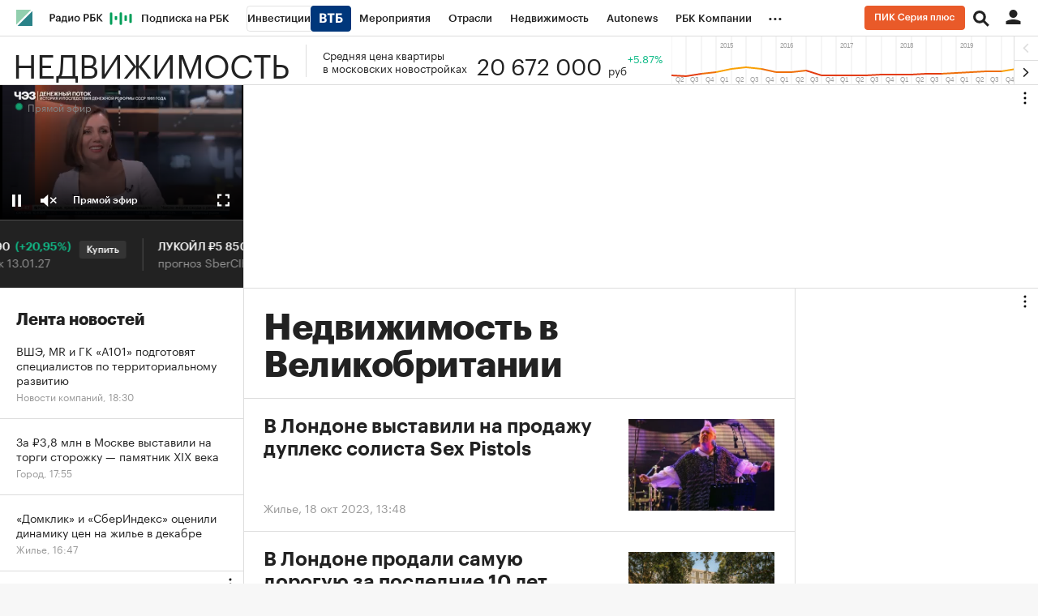

--- FILE ---
content_type: text/html; charset=UTF-8
request_url: https://realty.rbc.ru/tags/?tag=nedvizhimost-v-velikobritanii
body_size: 23471
content:
<!DOCTYPE html>


<html lang="ru" >
<head>
    <meta http-equiv="Content-Type" content="text/html; charset=utf-8">
    <meta http-equiv="X-UA-Compatible" content="IE=edge,chrome=1">
    <meta http-equiv="Cache-Control" content="no-cache">
    <meta name="viewport" content="width=device-width, initial-scale=1.0, user-scalable=no, minimum-scale=1.0, maximum-scale=1.0">
    <meta name="HandheldFriendly" content="True">
    <meta name="format-detection" content="telephone=no">
    <meta name="format-detection" content="address=no">

    
                
    
    

            <title>Недвижимость в Великобритании | Новости на РБК Недвижимость</title>

<meta name="title" content="Недвижимость в Великобритании | Новости на РБК Недвижимость"/>
<meta name="description" content="Последние статьи и новости по теме «Недвижимость в Великобритании». Главное о рынке недвижимости — в профильном проекте РБК."/>
<meta name="copyright" content="«РосБизнесКонсалтинг»"/>

<meta property="og:title" content="Недвижимость в Великобритании | Новости на РБК Недвижимость"/>
<meta property="og:type" content="article"/>
<meta property="og:url" content="https://realty.rbc.ru/tags/?tag=nedvizhimost-v-velikobritanii"/>
<meta property="og:image" content="https://s.rbk.ru/v5_realty_static/current/images/social-icon.png"/>
<meta property="og:description" content="Последние статьи и новости по теме «Недвижимость в Великобритании». Главное о рынке недвижимости — в профильном проекте РБК."/>
<meta property="og:site_name" content="РБК Недвижимость"/>

<meta name="twitter:card" content="summary"/>
<meta name="twitter:site" content="@ru_rbc"/>
<meta name="twitter:creator" content="@ru_rbc"/>
<meta name="twitter:title" content="Недвижимость в Великобритании | Новости на РБК Недвижимость"/>
<meta name="twitter:description" content="Последние статьи и новости по теме «Недвижимость в Великобритании». Главное о рынке недвижимости — в профильном проекте РБК."/>
<meta name="twitter:image" content="https://s.rbk.ru/v5_realty_static/current/images/social-icon.png"/>
<meta name="twitter:image:alt" content="Профильный проект РБК 🏠: главные новости рынка недвижимости. Гиды по покупке, продаже и аренде жилья, загородных домов, земельных участков. Новости ипотеки и аналитика экспертов."/>

<link rel="canonical" href="https://realty.rbc.ru/tags/?tag=nedvizhimost-v-velikobritanii"/>




<meta name="yandex-tableau-widget" content="logo=//s.rbk.ru/v5_realty_static/realty-5.1.69/images/logo_nedvij_300.png, color=#ffffff" />


    <script type="application/ld+json">
        {
            "@context": "https://schema.org",
            "@type": "BreadcrumbList",
            "itemListElement": [{
                "@type": "ListItem",
                "position": 1,
                "name": "✅РБК Недвижимость",
                "item": "https://realty.rbc.ru"
            },{
                "@type": "ListItem",
                "position": 2,
                "name": "✅Недвижимость в Великобритании",
                "item": "https://realty.rbc.ru/tags/?tag=nedvizhimost-v-velikobritanii"
            }]
        }
    </script>
    
                
            <link id="link-favicon" rel="icon" type="image/png" href="//s.rbk.ru/v5_realty_static/common/common-10.11.19/images/favicon.png">
    
            <link rel="apple-touch-icon" sizes="60x60" href="//s.rbk.ru/v5_realty_static/common/common-10.11.19/images/apple-touch-icon-60x60.png">
        <link rel="apple-touch-icon" sizes="76x76" href="//s.rbk.ru/v5_realty_static/common/common-10.11.19/images/apple-touch-icon-76x76.png">
        <link rel="apple-touch-icon" sizes="120x120" href="//s.rbk.ru/v5_realty_static/common/common-10.11.19/images/apple-touch-icon-120x120.png">
        <link rel="apple-touch-icon" sizes="152x152" href="//s.rbk.ru/v5_realty_static/common/common-10.11.19/images/apple-touch-icon-152x152.png">
        <link rel="apple-touch-icon" sizes="180x180" href="//s.rbk.ru/v5_realty_static/common/common-10.11.19/images/apple-touch-icon-180x180.png">
        <link rel="icon" type="image/png" sizes="192x192" href="//s.rbk.ru/v5_realty_static/common/common-10.11.19/images/android-chrome-192x192.png">
        <link rel="icon" type="image/png" sizes="512x512" href="//s.rbk.ru/v5_realty_static/common/common-10.11.19/images/android-chrome-512x512.png">
        <link rel="mask-icon" href="//s.rbk.ru/v5_realty_static/common/common-10.11.19/images/safari-pinned-tab.svg" color="#999999">
        <meta name="msapplication-TileColor" content="#ffffff">
        <meta name="msapplication-TileImage" content="//s.rbk.ru/v5_realty_static/common/common-10.11.19/images/mstile-144x144.png">
        <meta name="msapplication-square70x70logo" content="//s.rbk.ru/v5_realty_static/common/common-10.11.19/images/mstile-70x70.png">
        <meta name="msapplication-square150x150logo" content="//s.rbk.ru/v5_realty_static/common/common-10.11.19/images/mstile-150x150.png">
        <meta name="msapplication-square310x310logo" content="//s.rbk.ru/v5_realty_static/common/common-10.11.19/images/mstile-310x310.png">
        <meta name="msapplication-wide310x150logo" content="//s.rbk.ru/v5_realty_static/common/common-10.11.19/images/mstile-310x150.png">
    
            <link rel="preload" href="//s.rbk.ru/v5_realty_static/common/common-10.11.19/styles/build/_common.css" media="screen" as="style">
        <link rel="stylesheet" href="//s.rbk.ru/v5_realty_static/common/common-10.11.19/styles/build/_common.css" media="screen">
        <link rel="stylesheet" href="//s.rbk.ru/v5_realty_static/common/common-10.11.19/styles/build/_print.css" media="print">
        <link rel="preload" href="//s.rbk.ru/files_static/edd/static/fonts/9/build/_common-fonts.css" media="screen" as="style">
        <link rel="stylesheet" href="//s.rbk.ru/files_static/edd/static/fonts/9/build/_common-fonts.css" media="screen">
    
    
        <link rel="preload" href="//s.rbk.ru/v5_realty_static/realty-5.1.69/styles/build/_main.css" media="screen" as="style"/>
    <link rel="stylesheet" href="//s.rbk.ru/v5_realty_static/realty-5.1.69/styles/build/_main.css" media="screen"/>

    
            <link rel="preload" href="//s.rbk.ru/v5_realty_static/common/common-10.11.19/scripts/vendor/jquery/jquery-3.5.1.min.js" as="script">
        <script src="//s.rbk.ru/v5_realty_static/common/common-10.11.19/scripts/vendor/jquery/jquery-3.5.1.min.js"></script>
    
    <link rel="preload" href="//s.rbk.ru/v5_realty_static/common/common-10.11.19/scripts/build/_core.js" as="script">
    <script src="//s.rbk.ru/v5_realty_static/common/common-10.11.19/scripts/build/_core.js"></script>

                <script>
            window.foxConfig = {
                project: 'realty',
                useVideo: true,
                useWeboramaSegments: true,
            };
        </script>
        <script type="text/javascript">
    window.foxConfig.backOffice = [{"place_name":"after_topline","refresh_timeout":1,"max_refresh_count":999,"activation":"instant","tab_refresh":true,"viewable_only":false,"is_disabled":false},{"place_name":"after_topline_more","refresh_timeout":1,"max_refresh_count":999,"activation":"instant","tab_refresh":true,"viewable_only":false,"is_disabled":false},{"place_name":"before_footer","refresh_timeout":1,"max_refresh_count":999,"activation":"instant","tab_refresh":true,"viewable_only":false,"is_disabled":false},{"place_name":"in_newsline","refresh_timeout":1,"max_refresh_count":999,"activation":"default","tab_refresh":true,"viewable_only":true,"is_disabled":false},{"place_name":"right_1","refresh_timeout":1,"max_refresh_count":999,"activation":"default","tab_refresh":true,"viewable_only":true,"is_disabled":false},{"place_name":"right_2","refresh_timeout":1,"max_refresh_count":999,"activation":"default","tab_refresh":true,"viewable_only":true,"is_disabled":false},{"place_name":"branding","refresh_timeout":1,"max_refresh_count":999,"activation":"instant","tab_refresh":true,"viewable_only":false,"is_disabled":false},{"place_name":"slide_informers","refresh_timeout":3,"max_refresh_count":999,"activation":"default","tab_refresh":true,"viewable_only":true,"is_disabled":false},{"place_name":"informers_1","refresh_timeout":5,"max_refresh_count":999,"activation":"default","tab_refresh":true,"viewable_only":true,"is_disabled":false},{"place_name":"right_spec_realty","refresh_timeout":5,"max_refresh_count":999,"activation":"default","tab_refresh":true,"viewable_only":true,"is_disabled":false},{"place_name":"informers_2","refresh_timeout":3,"max_refresh_count":999,"activation":"default","tab_refresh":true,"viewable_only":true,"is_disabled":false}];
    RA.config.set('banners.preroll', {"live":"https:\/\/pubads.g.doubleclick.net\/gampad\/ads?iu=\/52237517\/RBCRealty_video&description_url=https%3A%2F%2Frealty.rbc.ru&tfcd=0&npa=0&sz=640x360%7C640x480&cust_params=domain%3Drealty_rbc_ru&max_ad_duration=30000&cmsid=[placeholder]&vid=[placeholder]&gdfp_req=1&output=vast&unviewed_position_start=1&env=vp&impl=s&correlator=","content_video":"https:\/\/pubads.g.doubleclick.net\/gampad\/ads?iu=\/52237517\/RBCRealty_video&description_url=https%3A%2F%2Frealty.rbc.ru&tfcd=0&npa=0&sz=640x360%7C640x480&cust_params=domain%3Drealty_rbc_ru&max_ad_duration=30000&cmsid=[placeholder]&vid=[placeholder]&gdfp_req=1&output=vast&unviewed_position_start=1&env=vp&impl=s&correlator=","live_add_puid":false,"content_video_add_puid":false});
</script>

        
    <!-- Заглушка для поддержания корректной работы common -->
    <script>
        RA.config.set('fox', true);
        RA.config.set('fox-video', true);
        RA.repo.banner = {
            isHalt: function() {
                return false;
            },
            getService: function() {
                return {
                    getPlaces: function() {
                        return [];
                    },
                    createPlaceholder: function(){
                        return null;
                    }
                }
            },
            addFloatTargetingKeyValue: function() {},
            addFloatHideBanners: function() {},
            setTargeting: function() {},
            addEventListener: function() {},
            removeEventListener: function() {},
            run: function() {},
            refresh: function() {},
            clear: function() {},
            exclusiveValue: function() {},
            checkAdBlock: function() {
                return 1;
            },
            clearTargeting: function() {},
            getFloatHideBanners: function() {},
            disableRefresh: function() {},
            EVENTS: {}
        };

        const helpers = window.RA.repo.helpers;
        let hashCode = 0;
        if (helpers && helpers.hashCode) {
            hashCode = helpers.hashCode(RA.repo.banner.checkAdBlock.toString());
        }

        window.RA.config.set('bHashCode', hashCode);
    </script>
    <script>
        (function(){
            function defineScript ({ src, async, defer }) {
                return new Promise((resolve, reject) => {
                    const tag = document.createElement('script');

                    tag.type = 'text/javascript';
                    tag.src = src;

                    tag.async = !!async;

                    if(defer){
                        tag.defer = true;
                    }

                    tag.onload = resolve;
                    tag.onerror = reject;

                    document.head.appendChild(tag);
                });
            }

            window.foxState = {
                loaded: null,
            };
            defineScript({
                src: '//s.rbk.ru/v2_rbcbanners_static/rbcbanners-2.1.60/fox/build/app.js',
                                async: true,
                            }).then(function(){
                window.foxState.loaded = true;
                document.dispatchEvent(new CustomEvent('foxLoaded'));
            }).catch(function(){
                const errorType = 'loaderError';
                document.dispatchEvent(new CustomEvent('foxError', {
                    detail: {
                        type: errorType,
                    },
                }));
                window.foxState.foxError = errorType;
                window.foxState.loaded = false;
            });
        })();
    </script>

    
    <script>
        RA.version = 10;
        RA.env = ('production' || 'production'); // develop, test, staging, production
        RA.config.set('device.isMobile', false);
        RA.config.set('device.isApp', false);
        RA.config.set('ajax.prefix', '/v5/');
        RA.config.set('layout.mainMenuHeight', 105);
        RA.config.set('layout.toplineHeight', 45);
        RA.config.set('layout.headerHeight', 60);
        RA.config.set('layout.layoutMinBreakpoint', 1260);
        RA.config.set('layout.layoutMinWidth', 980);
        RA.config.set('layout.bottomBannerHeight', 250);
        RA.config.set('layout.billboardHeight', 250);
        RA.config.set('layout.isLogoBW', false);
        RA.config.set('layout.templatePath', 'public');
        RA.config.set('urls.common_static', '//s.rbk.ru/v5_realty_static/common/common-10.11.19/');
        RA.config.set('urls.static', '//s.rbk.ru/v5_realty_static/realty-5.1.69/');
        RA.config.set('urls.image', 'https://s.rbk.ru/v5_realty_static/current/images/');
        RA.config.set('domain', '.rbc.ru');
        RA.config.set('domainAuth', 'https://auth.rbc.ru');
        RA.config.set('domainApigw', 'https://apigw.rbc.ru');
        RA.config.set('pro.cookie', '');
        RA.config.set('video.off', false);
        RA.config.set('paywall.user.logined', false);
        RA.config.set('paywall.user.paid', false);
        RA.config.set('mainPage', false);
        RA.config.set('showBanners', true);
        RA.config.set('noVideo', false);
        RA.config.set('disableThirdPartyScripts', false);
        RA.config.set('split', 'Z');
        RA.config.set('yandexCaptchaKey', '');
		RA.config.set('proProjectUrl', 'https://pro.rbc.ru');
    </script>

            <script>
        RA.config.set('project', 'realty');
        RA.config.set('newsfeed.firstTab', 'realty');
        RA.config.set('domain', '.rbc.ru');         RA.config.set('trackingRequestIsEnabled', true);
    </script>

            <link rel="manifest" href="//s.rbk.ru/v5_realty_static/realty-5.1.69/app/manifest.json">
    
                </head>
<body
        data-page="tag"
    class="tag "
>

        <noscript>
        <style>
            :root {
                --auto-if-no-script: auto;
                --none-if-no-script: none;
                --block-if-no-script: block;
                --zero-if-no-script: 0;
                --one-if-no-script: 1;
            }
        </style>
    </noscript>

        <span class="g-mobile-detector g-mobile"></span>
    <span class="g-tablet-detector g-tablet"></span>
    <span class="g-desktop-small-detector g-desktop-small"></span>
    <span class="g-desktop-detector g-desktop"></span>

    
            <div id="js_ra_notifications" class="ra-notifications"></div>
    
                                        <header class="topline__wrapper js-topline-wrapper topline__wrapper_min">
                    <div class="topline l-window js-topline js-filter-lock-block">
                            <div class="topline__inner l-row js-topline"><div class="topline__left js-topline-left"><a class="topline__logo-block" href="https://www.rbc.ru/"><span class="topline__logo"></span></a><a class="topline__project-logo js-topline-logo" href="/">Недвижимость</a>    
                                                                                <div
                class="
                    doodle doodle_desktop
                    
                     js-doodle
                     js-yandex-counter"
                data-rm-data-element='{"projectNick":"realty","documentType":null,"documentId":null,"index":null,"href":"https:\/\/www.rbc.ru\/story\/68822f889a79475439ba67bb?from=topline","image":true,"text":null}'
                data-rm-data-block='{"formatType":"","formatSize":"","publisherNick":"topline"}'
                                    data-yandex-show="doodle_show"
                                >
                <a class="
                    doodle__link js-doodle-link
                     js-yandex-counter"
                                            href="https://www.rbc.ru/story/68822f889a79475439ba67bb?from=topline"
                        target="_blank"
                                                    data-yandex-name="doodle_click"
                                                                >
                    <img src="https://s0.rbk.ru/v6_top_pics/media/img/3/73/347570946660733.svg" alt="">
                </a>
                <div class="doodle__over-link"></div>
            </div>
            <div class="topline__projects-wrap js-topline-first"><nav class="topline__items-container js-topline-dropdown-container"><ul class="topline__projects"><li class="topline__item-block is-big js-topline-item"><a
            href="https://pro.rbc.ru/?from=topline_main"
            class="topline__item js-yandex-counter"
            data-yandex-name="from_topline"
            data-yandex-params='{url: "https://pro.rbc.ru/?from=topline_main"}'
            
        ><span>Подписка на РБК</span></a></li><li class="topline__item-block is-big is-outline js-topline-item"><a
            href="https://www.rbc.ru/quote?utm_source=topline"
            class="topline__item js-yandex-counter"
            data-yandex-name="from_topline"
            data-yandex-params='{url: "https://www.rbc.ru/quote?utm_source=topline"}'
            
        ><span>Инвестиции</span><span class="topline__item__image-block"><img
                        src="https://s0.rbk.ru/v6_top_pics/media/img/2/89/347628703693892.svg"
                        class="topline__item__image"
                        alt=""
                        loading="lazy"
                        decoding="async"
                    /></span></a></li><li class="topline__item-block is-big js-topline-item"><a
            href="https://events.rbc.ru/?utm_source=topline"
            class="topline__item js-yandex-counter"
            data-yandex-name="from_topline"
            data-yandex-params='{url: "https://events.rbc.ru/?utm_source=topline"}'
            
        ><span>Мероприятия</span></a></li><li class="topline__item-block is-big js-topline-item"><a
            href="https://www.rbc.ru/industries?utm_source=topline"
            class="topline__item js-yandex-counter"
            data-yandex-name="from_topline"
            data-yandex-params='{url: "https://www.rbc.ru/industries?utm_source=topline"}'
            
        ><span>Отрасли</span></a></li><li class="topline__item-block is-big js-topline-item"><a
            href="https://realty.rbc.ru/?utm_source=topline"
            class="topline__item js-yandex-counter"
            data-yandex-name="from_topline"
            data-yandex-params='{url: "https://realty.rbc.ru/?utm_source=topline"}'
            
        ><span>Недвижимость</span></a></li><li class="topline__item-block is-big js-topline-item"><a
            href="https://www.autonews.ru/?utm_source=topline"
            class="topline__item js-yandex-counter"
            data-yandex-name="from_topline"
            data-yandex-params='{url: "https://www.autonews.ru/?utm_source=topline"}'
            
        ><span>Autonews</span></a></li><li class="topline__item-block is-big js-topline-item"><a
            href="https://companies.rbc.ru/?utm_source=topline"
            class="topline__item js-yandex-counter"
            data-yandex-name="from_topline"
            data-yandex-params='{url: "https://companies.rbc.ru/?utm_source=topline"}'
            
        ><span>РБК Компании</span></a></li><li class="topline__item-block is-big js-topline-item"><a
            href="https://tv.rbc.ru/?utm_source=topline"
            class="topline__item js-yandex-counter"
            data-yandex-name="from_topline"
            data-yandex-params='{url: "https://tv.rbc.ru/?utm_source=topline"}'
            
        ><span>Телеканал</span></a></li><li class="topline__item-block is-big js-topline-item"><a
            href="https://www.rbc.ru/wine?utm_source=rbc&amp;utm_medium=menu"
            class="topline__item js-yandex-counter"
            data-yandex-name="from_topline"
            data-yandex-params='{url: "https://www.rbc.ru/wine?utm_source=rbc&amp;utm_medium=menu"}'
            
        ><span>РБК Вино</span></a></li><li class="topline__item-block is-big js-topline-item"><a
            href="https://sportrbc.ru/?utm_source=topline"
            class="topline__item js-yandex-counter"
            data-yandex-name="from_topline"
            data-yandex-params='{url: "https://sportrbc.ru/?utm_source=topline"}'
            
        ><span>Спорт</span></a></li><li class="topline__item-block is-big js-topline-item"><a
            href="https://www.rbc.ru/story/education?from=topline_menu"
            class="topline__item js-yandex-counter"
            data-yandex-name="from_topline"
            data-yandex-params='{url: "https://www.rbc.ru/story/education?from=topline_menu"}'
            
        ><span>РБК Образование</span></a></li><li class="topline__item-block is-big js-topline-item"><a
            href="https://www.rbc.ru/life?utm_source=topline"
            class="topline__item js-yandex-counter"
            data-yandex-name="from_topline"
            data-yandex-params='{url: "https://www.rbc.ru/life?utm_source=topline"}'
            
        ><span>РБК Life</span></a></li><li class="topline__item-block is-big js-topline-item"><a
            href="https://trends.rbc.ru/trends/?utm_source=topline"
            class="topline__item js-yandex-counter"
            data-yandex-name="from_topline"
            data-yandex-params='{url: "https://trends.rbc.ru/trends/?utm_source=topline"}'
            
        ><span>Тренды</span></a></li><li class="topline__item-block is-big js-topline-item"><a
            href="https://style.rbc.ru/visionaries/?utm_source=rbc_topline"
            class="topline__item js-yandex-counter"
            data-yandex-name="from_topline"
            data-yandex-params='{url: "https://style.rbc.ru/visionaries/?utm_source=rbc_topline"}'
            
        ><span>Визионеры</span></a></li><li class="topline__item-block is-big js-topline-item"><a
            href="https://www.rbc.ru/national"
            class="topline__item js-yandex-counter"
            data-yandex-name="from_topline"
            data-yandex-params='{url: "https://www.rbc.ru/national"}'
            
        ><span>Национальные проекты</span></a></li><li class="topline__item-block is-big js-topline-item"><a
            href="https://www.rbc.ru/gorod/?utm_source=topline"
            class="topline__item js-yandex-counter"
            data-yandex-name="from_topline"
            data-yandex-params='{url: "https://www.rbc.ru/gorod/?utm_source=topline"}'
            
        ><span>Город</span></a></li><li class="topline__item-block is-big js-topline-item"><a
            href="https://style.rbc.ru/?utm_source=topline"
            class="topline__item js-yandex-counter"
            data-yandex-name="from_topline"
            data-yandex-params='{url: "https://style.rbc.ru/?utm_source=topline"}'
            
        ><span>Стиль</span></a></li><li class="topline__item-block is-big js-topline-item"><a
            href="https://www.rbc.ru/crypto/?utm_source=topline"
            class="topline__item js-yandex-counter"
            data-yandex-name="from_topline"
            data-yandex-params='{url: "https://www.rbc.ru/crypto/?utm_source=topline"}'
            
        ><span>Крипто</span></a></li><li class="topline__item-block is-big js-topline-item"><a
            href="https://spb.plus.rbc.ru/?utm_source=topline"
            class="topline__item js-yandex-counter"
            data-yandex-name="from_topline"
            data-yandex-params='{url: "https://spb.plus.rbc.ru/?utm_source=topline"}'
            
        ><span>РБК Бизнес-среда</span></a></li><li class="topline__item-block is-big js-topline-item"><a
            href="https://www.rbc.ru/dc/?utm_source=topline"
            class="topline__item js-yandex-counter"
            data-yandex-name="from_topline"
            data-yandex-params='{url: "https://www.rbc.ru/dc/?utm_source=topline"}'
            
        ><span>Дискуссионный клуб</span></a></li><li class="topline__item-block is-big js-topline-item"><a
            href="https://marketing.rbc.ru/?utm_source=topline"
            class="topline__item js-yandex-counter"
            data-yandex-name="from_topline"
            data-yandex-params='{url: "https://marketing.rbc.ru/?utm_source=topline"}'
            
        ><span>Исследования</span></a></li><li class="topline__item-block is-big js-topline-item"><a
            href="https://ratings.ru/?utm_source=topline"
            class="topline__item js-yandex-counter"
            data-yandex-name="from_topline"
            data-yandex-params='{url: "https://ratings.ru/?utm_source=topline"}'
            
        ><span>Кредитные рейтинги</span></a></li><li class="topline__item-block is-big js-topline-item"><a
            href="https://biztorg.ru/?utm_source=topline"
            class="topline__item js-yandex-counter"
            data-yandex-name="from_topline"
            data-yandex-params='{url: "https://biztorg.ru/?utm_source=topline"}'
            
        ><span>Франшизы</span></a></li><li class="topline__item-block is-big js-topline-item"><a
            href="https://www.rbc.ru/newspaper/?utm_source=topline"
            class="topline__item js-yandex-counter"
            data-yandex-name="from_topline"
            data-yandex-params='{url: "https://www.rbc.ru/newspaper/?utm_source=topline"}'
            
        ><span>Газета</span></a></li><li class="topline__item-block is-big js-topline-item"><a
            href="https://spbspecials.rbc.ru/?utm_source=topline"
            class="topline__item js-yandex-counter"
            data-yandex-name="from_topline"
            data-yandex-params='{url: "https://spbspecials.rbc.ru/?utm_source=topline"}'
            
        ><span>Спецпроекты СПб</span></a></li><li class="topline__item-block is-big js-topline-item"><a
            href="https://spb-bc.rbc.ru/?utm_source=topline"
            class="topline__item js-yandex-counter"
            data-yandex-name="from_topline"
            data-yandex-params='{url: "https://spb-bc.rbc.ru/?utm_source=topline"}'
            
        ><span>Конференции СПб</span></a></li><li class="topline__item-block is-big js-topline-item"><a
            href="https://specialists.ru/?utm_source=topline"
            class="topline__item js-yandex-counter"
            data-yandex-name="from_topline"
            data-yandex-params='{url: "https://specialists.ru/?utm_source=topline"}'
            
        ><span>Спецпроекты</span></a></li><li class="topline__item-block is-big js-topline-item"><a
            href="https://corp.rescore.online/?utm_source=topline"
            class="topline__item js-yandex-counter"
            data-yandex-name="from_topline"
            data-yandex-params='{url: "https://corp.rescore.online/?utm_source=topline"}'
            
        ><span>Проверка контрагентов</span></a></li><li class="topline__item-block is-big js-topline-item"><a
            href="https://esg-index.rbc.ru/"
            class="topline__item js-yandex-counter"
            data-yandex-name="from_topline"
            data-yandex-params='{url: "https://esg-index.rbc.ru/"}'
            
        ><span>ESG-индекс</span></a></li><li class="topline__item-block is-big js-topline-item"><a
            href="https://www.rbc.ru/rubric/politics?utm_source=topline"
            class="topline__item js-yandex-counter"
            data-yandex-name="from_topline"
            data-yandex-params='{url: "https://www.rbc.ru/rubric/politics?utm_source=topline"}'
            
        ><span>Политика</span></a></li><li class="topline__item-block is-big js-topline-item"><a
            href="https://www.rbc.ru/rubric/economics?utm_source=topline"
            class="topline__item js-yandex-counter"
            data-yandex-name="from_topline"
            data-yandex-params='{url: "https://www.rbc.ru/rubric/economics?utm_source=topline"}'
            
        ><span>Экономика</span></a></li><li class="topline__item-block is-big js-topline-item"><a
            href="https://www.rbc.ru/rubric/business?utm_source=topline"
            class="topline__item js-yandex-counter"
            data-yandex-name="from_topline"
            data-yandex-params='{url: "https://www.rbc.ru/rubric/business?utm_source=topline"}'
            
        ><span>Бизнес</span></a></li><li class="topline__item-block is-big js-topline-item"><a
            href="https://www.rbc.ru/rubric/technology_and_media?utm_source=topline"
            class="topline__item js-yandex-counter"
            data-yandex-name="from_topline"
            data-yandex-params='{url: "https://www.rbc.ru/rubric/technology_and_media?utm_source=topline"}'
            
        ><span>Технологии и медиа</span></a></li><li class="topline__item-block is-big js-topline-item"><a
            href="https://www.rbc.ru/rubric/finances?utm_source=topline"
            class="topline__item js-yandex-counter"
            data-yandex-name="from_topline"
            data-yandex-params='{url: "https://www.rbc.ru/rubric/finances?utm_source=topline"}'
            
        ><span>Финансы</span></a></li><li class="topline__item-block is-big js-topline-item"><a
            href="https://cash.rbc.ru/?utm_source=topline"
            class="topline__item js-yandex-counter"
            data-yandex-name="from_topline"
            data-yandex-params='{url: "https://cash.rbc.ru/?utm_source=topline"}'
            
        ><span>Рынок наличной валюты</span></a></li></ul></nav><nav class="topline__more"><ul class="topline__item__wrap"></ul><div class="topline__dropdown"><a href="" class="topline__dropdown__handle js-topline-dropdown">
                            ...
                        </a><div class="topline__dropdown__list js-topline-dropdown-list"><ul class="topline__dropdown__list__inner js-topline-dropdown-list-inner"></ul></div></div></nav></div></div><div class="topline__right"><div class="topline__branding__wrapper js-topline-branding
            "
             data-items='[{"id":"6953b6659a794792d3005af1","hide_for_paid_users":true,"descriptor":null,"descriptor_md":null,"url_for_desktop":"https:\/\/pik.rbc.ru\/?utm_source=rbc&utm_medium=banner&utm_campaign=pik23_button_rbc&erid=2SDnjehW33e","url_for_mobile":"https:\/\/pik.rbc.ru\/?utm_source=rbc&utm_medium=banner&utm_campaign=pik23_button_rbc&erid=2SDnjehW33e","hide_plate_on_click":false,"advertiser":null,"advertiser_md":null,"publish_date_t":1767214801,"publish_date":"Thu, 01 Jan 2026 00:00:01 +0300","first_publish_date_t":1767214801,"first_publish_date":"Thu, 01 Jan 2026 00:00:01 +0300","modif_date_t":1767094056,"modif_date":"Tue, 30 Dec 2025 14:27:36 +0300","create_date_t":1767093860,"create_date":"Tue, 30 Dec 2025 14:24:20 +0300","end_date_t":1798750799,"end_date":"Thu, 31 Dec 2026 23:59:59 +0300","pixel_block":{"pixels":[{"pixel":null}]},"projects_for_show":{"rbcnews":true,"rbctv":false,"autonews":false,"crypto":false,"quote":false,"trends":false,"sport":false,"neweconomy":false,"style":false,"realty":true,"conferences":false,"life":false,"rbcplus":false,"bc3":false,"auto":false},"myrbc_logo_block":{"url_image_desktop":"https:\/\/pik.rbc.ru\/?utm_source=rbc&utm_medium=banner&utm_campaign=pik23_button_rbc&erid=2SDnjehW33e","url_image_mobile":"https:\/\/pik.rbc.ru\/?utm_source=rbc&utm_medium=banner&utm_campaign=pik23_button_rbc&erid=2SDnjehW33e","image_logo_mobile":{"type":"image","title":"","url":"https:\/\/s0.rbk.ru\/v6_top_pics\/media\/img\/5\/12\/347670940107125.svg","description":"","description_md":"","short_description":"","image_type":"photo","image_type_name":"\u0424\u043e\u0442\u043e","extension":".svg","aspect_ratio":4.1333333333300004,"width":124,"height":30,"source":"","export":true,"path":"347670940107125.svg","path_webp":"","url_webp":null,"alt":null},"image_logo_desktop":{"type":"image","title":"","url":"https:\/\/s0.rbk.ru\/v6_top_pics\/media\/img\/4\/62\/347670940056624.svg","description":"","description_md":"","short_description":"","image_type":"photo","image_type_name":"\u0424\u043e\u0442\u043e","extension":".svg","aspect_ratio":4.1333333333300004,"width":124,"height":30,"source":"","export":true,"path":"347670940056624.svg","path_webp":"","url_webp":null,"alt":null}},"image_for_desktop":{"type":"image","title":"","url":"https:\/\/s0.rbk.ru\/v6_top_pics\/media\/img\/1\/14\/347670939983141.svg","description":"","description_md":"","short_description":"","image_type":"photo","image_type_name":"\u0424\u043e\u0442\u043e","extension":".svg","aspect_ratio":4.1333333333300004,"width":124,"height":30,"source":"","export":true,"path":"347670939983141.svg","path_webp":"","url_webp":null,"alt":null},"image_for_mobile":{"type":"image","title":"","url":"https:\/\/s0.rbk.ru\/v6_top_pics\/media\/img\/8\/03\/347670939934038.svg","description":"","description_md":"","short_description":"","image_type":"photo","image_type_name":"\u0424\u043e\u0442\u043e","extension":".svg","aspect_ratio":4.1333333333300004,"width":124,"height":30,"source":"","export":true,"path":"347670939934038.svg","path_webp":"","url_webp":null,"alt":null}}]'><div class="topline__branding__content
    js-pixel-loader"
    data-pixels-on-show='[{"pixel":null}]'><a class="topline__branding__link g-desktop g-tablet"
                            href="https://pik.rbc.ru/?utm_source=rbc&amp;utm_medium=banner&amp;utm_campaign=pik23_button_rbc&amp;erid=2SDnjehW33e"
                target="_blank"
            ><img class="topline__branding__image" width="124" height="30" src="https://s0.rbk.ru/v6_top_pics/media/img/1/14/347670939983141.svg" alt="branding image"></a><a class="topline__branding__link g-mobile"
                            href="https://pik.rbc.ru/?utm_source=rbc&amp;utm_medium=banner&amp;utm_campaign=pik23_button_rbc&amp;erid=2SDnjehW33e"
                target="_blank"
            ><img class="topline__branding__image" width="124" height="30" src="https://s0.rbk.ru/v6_top_pics/media/img/8/03/347670939934038.svg" alt="branding image"></a></div></div><div class="topline__search-block"><div class="topline__search js-search-block"><button class="topline__search__menu js-search-open"><span class="topline__search__menu__link"></span></button><div class="topline__search__body js-search-body"><a href="#" class="topline__search__close js-search-close"><span></span><span></span></a><div class="topline__search__body__inner"><search role="search"><form action="https://realty.rbc.ru/search/" class="topline__search__form" role="search"><input class="topline__search__button" type="submit" value="Найти" /><div class="topline__search__text"><div class="topline__search__input-wrap"><input class="topline__search__input js-search-input" type="search" inputmode="search" name="query" autocomplete="off" value="" placeholder="Поиск по сайту" /></div></div></form></search><nav class="topline__search__rubric"><div class="topline__search__rubric__name">Рубрики</div><ul class="topline__search__rubric__block" itemscope itemtype="https://www.schema.org/SiteNavigationElement"><li class="topline__search__rubric__link-wrap"><a href="https://realty.rbc.ru/housing/" class="topline__search__rubric__link" itemprop="url">
                                                                                    Жилье
                                                                            </a></li><li class="topline__search__rubric__link-wrap"><a href="https://realty.rbc.ru/prices/" class="topline__search__rubric__link" itemprop="url">
                                                                                    Деньги
                                                                            </a></li><li class="topline__search__rubric__link-wrap"><a href="https://realty.rbc.ru/suburban/" class="topline__search__rubric__link" itemprop="url">
                                                                                    Загород
                                                                            </a></li><li class="topline__search__rubric__link-wrap"><a href="https://realty.rbc.ru/city/" class="topline__search__rubric__link" itemprop="url">
                                                                                    Город
                                                                            </a></li><li class="topline__search__rubric__link-wrap"><a href="https://realty.rbc.ru/design/" class="topline__search__rubric__link" itemprop="url">
                                                                                    Дизайн
                                                                            </a></li><li class="topline__search__rubric__link-wrap"><a href="https://realty.rbc.ru/home/" class="topline__search__rubric__link" itemprop="url">
                                                                                    Дом
                                                                            </a></li><li class="topline__search__rubric__link-wrap"><a href="https://realty.rbc.ru/opinion/" class="topline__search__rubric__link" itemprop="url">
                                                                                    Мнения
                                                                            </a></li><li class="topline__search__rubric__link-wrap"><a href="https://realty.rbc.ru/industry/" class="topline__search__rubric__link" itemprop="url">
                                                                                    Отрасль
                                                                            </a></li><li class="topline__search__rubric__link-wrap"><a href="https://realty.rbc.ru/dict/" class="topline__search__rubric__link" itemprop="url">
                                                                                    База знаний
                                                                            </a></li><li class="topline__search__rubric__link-wrap"><a href="https://realty.rbc.ru/actives/" class="topline__search__rubric__link" itemprop="url">
                                                                                    Активы
                                                                            </a></li><li class="topline__search__rubric__link-wrap"><a href="https://realty.rbc.ru/diy/" class="topline__search__rubric__link" itemprop="url">
                                                                                    Ремонт и DIY
                                                                            </a></li></ul></nav></div></div></div></div><div class="topline__auth js-topline-profile-container"><a href="https://id.rbc.ru?from=login_topline" class="topline__auth__link js-rbc-id-link"></a><div class="topline__auth__profile"><nav class="topline__auth__profile__inner active"><ul class="topline__auth__profile__menu"><li class="topline__auth__profile__menu__item"><a
                                                href="https://auth.rbc.ru/login?tab=enter&from=login_topline"
                                                class="topline__auth__profile__menu__link js-paywall-login"
                                            ><b>Вход</b></a></li><li class="topline__auth__profile__menu__item"><a
                                                href="https://auth.rbc.ru/login?from=registration_topline"
                                                class="topline__auth__profile__menu__link js-paywall-login"
                                            ><b>Регистрация</b></a></li></ul></nav></div></div><div class="topline__menu"><div class="topline__menu__open js-topline-menu js-yandex-counter" data-yandex-name="click_hamburger"><span></span><span></span><span></span></div><div class="topline__menu__close js-topline-menu-close"><span></span><span></span></div></div></div></div><div class="topline__popup js-topline-popup"><nav class="topline__popup__inner js-topline-open-popup-content active"><div class="topline__popup__area"><div class="topline__popup__area__title">
                    Войдите в аккаунт
                </div><a href="https://id.rbc.ru?from=login_topline" class="topline__popup__button topline__popup__area_button js-rbc-id-link">
                    Войти
                </a></div><ul class="topline__popup__menu"><li class="topline__popup__item"><a href="#" class="topline__popup__link js-topline-open-popup-link" data-content="search">Поиск</a></li></ul><div class="topline__popup__main-nav"><div class="topline__popup__submenu topline__popup__flex"><div class="topline__popup__submenu__wrap"><a href="https://realty.rbc.ru/housing/" class="topline__popup__submenu-item">Жилье</a></div><div class="topline__popup__submenu__wrap"><a href="https://realty.rbc.ru/prices/" class="topline__popup__submenu-item">Деньги</a></div><div class="topline__popup__submenu__wrap"><a href="https://realty.rbc.ru/suburban/" class="topline__popup__submenu-item">Загород</a></div><div class="topline__popup__submenu__wrap"><a href="https://realty.rbc.ru/city/" class="topline__popup__submenu-item">Город</a></div><div class="topline__popup__submenu__wrap"><a href="https://realty.rbc.ru/design/" class="topline__popup__submenu-item">Дизайн</a></div><div class="topline__popup__submenu__wrap"><a href="https://realty.rbc.ru/home/" class="topline__popup__submenu-item">Дом</a></div><div class="topline__popup__submenu__wrap"><a href="https://realty.rbc.ru/opinion/" class="topline__popup__submenu-item">Мнения</a></div><div class="topline__popup__submenu__wrap"><a href="https://realty.rbc.ru/industry/" class="topline__popup__submenu-item">Отрасль</a></div><div class="topline__popup__submenu__wrap"><a href="https://realty.rbc.ru/dict/" class="topline__popup__submenu-item">База знаний</a></div><div class="topline__popup__submenu__wrap"><a href="https://realty.rbc.ru/actives/" class="topline__popup__submenu-item">Активы</a></div><div class="topline__popup__submenu__wrap"><a href="https://realty.rbc.ru/diy/" class="topline__popup__submenu-item">Ремонт и DIY</a></div></div></div><ul class="topline__popup__submenu topline__popup__flex"><li class="topline__popup__submenu__wrap"><a
                                href="https://pro.rbc.ru/?from=topline_main"
                                class="topline__popup__submenu-item js-yandex-counter"
                                data-yandex-name="click_hamburger"
                                data-yandex-params='{url: "https://pro.rbc.ru/?from=topline_main"}'
                            >
                                Подписка на РБК
                            </a></li><li class="topline__popup__submenu__wrap"><a
                                href="https://www.rbc.ru/quote?utm_source=topline"
                                class="topline__popup__submenu-item js-yandex-counter"
                                data-yandex-name="click_hamburger"
                                data-yandex-params='{url: "https://www.rbc.ru/quote?utm_source=topline"}'
                            >
                                Инвестиции
                            </a><img
                                    src="https://s0.rbk.ru/v6_top_pics/media/img/6/68/347628703893686.svg"
                                    class="topline__popup__submenu-logo"
                                    alt=""
                                ></li><li class="topline__popup__submenu__wrap"><a
                                href="https://events.rbc.ru/?utm_source=topline"
                                class="topline__popup__submenu-item js-yandex-counter"
                                data-yandex-name="click_hamburger"
                                data-yandex-params='{url: "https://events.rbc.ru/?utm_source=topline"}'
                            >
                                Мероприятия
                            </a></li><li class="topline__popup__submenu__wrap"><a
                                href="https://www.rbc.ru/industries?utm_source=topline"
                                class="topline__popup__submenu-item js-yandex-counter"
                                data-yandex-name="click_hamburger"
                                data-yandex-params='{url: "https://www.rbc.ru/industries?utm_source=topline"}'
                            >
                                Отрасли
                            </a></li><li class="topline__popup__submenu__wrap"><a
                                href="https://realty.rbc.ru/?utm_source=topline"
                                class="topline__popup__submenu-item js-yandex-counter"
                                data-yandex-name="click_hamburger"
                                data-yandex-params='{url: "https://realty.rbc.ru/?utm_source=topline"}'
                            >
                                Недвижимость
                            </a></li><li class="topline__popup__submenu__wrap"><a
                                href="https://www.autonews.ru/?utm_source=topline"
                                class="topline__popup__submenu-item js-yandex-counter"
                                data-yandex-name="click_hamburger"
                                data-yandex-params='{url: "https://www.autonews.ru/?utm_source=topline"}'
                            >
                                Autonews
                            </a></li><li class="topline__popup__submenu__wrap"><a
                                href="https://companies.rbc.ru/?utm_source=topline"
                                class="topline__popup__submenu-item js-yandex-counter"
                                data-yandex-name="click_hamburger"
                                data-yandex-params='{url: "https://companies.rbc.ru/?utm_source=topline"}'
                            >
                                РБК Компании
                            </a></li><li class="topline__popup__submenu__wrap"><a
                                href="https://tv.rbc.ru/?utm_source=topline"
                                class="topline__popup__submenu-item js-yandex-counter"
                                data-yandex-name="click_hamburger"
                                data-yandex-params='{url: "https://tv.rbc.ru/?utm_source=topline"}'
                            >
                                Телеканал
                            </a></li><li class="topline__popup__submenu__wrap"><a
                                href="https://www.rbc.ru/wine?utm_source=rbc&amp;utm_medium=menu"
                                class="topline__popup__submenu-item js-yandex-counter"
                                data-yandex-name="click_hamburger"
                                data-yandex-params='{url: "https://www.rbc.ru/wine?utm_source=rbc&amp;utm_medium=menu"}'
                            >
                                РБК Вино
                            </a></li><li class="topline__popup__submenu__wrap"><a
                                href="https://sportrbc.ru/?utm_source=topline"
                                class="topline__popup__submenu-item js-yandex-counter"
                                data-yandex-name="click_hamburger"
                                data-yandex-params='{url: "https://sportrbc.ru/?utm_source=topline"}'
                            >
                                Спорт
                            </a></li><li class="topline__popup__submenu__wrap"><a
                                href="https://www.rbc.ru/story/education?from=topline_menu"
                                class="topline__popup__submenu-item js-yandex-counter"
                                data-yandex-name="click_hamburger"
                                data-yandex-params='{url: "https://www.rbc.ru/story/education?from=topline_menu"}'
                            >
                                РБК Образование
                            </a></li><li class="topline__popup__submenu__wrap"><a
                                href="https://www.rbc.ru/life?utm_source=topline"
                                class="topline__popup__submenu-item js-yandex-counter"
                                data-yandex-name="click_hamburger"
                                data-yandex-params='{url: "https://www.rbc.ru/life?utm_source=topline"}'
                            >
                                РБК Life
                            </a></li><li class="topline__popup__submenu__wrap"><a
                                href="https://trends.rbc.ru/trends/?utm_source=topline"
                                class="topline__popup__submenu-item js-yandex-counter"
                                data-yandex-name="click_hamburger"
                                data-yandex-params='{url: "https://trends.rbc.ru/trends/?utm_source=topline"}'
                            >
                                Тренды
                            </a></li><li class="topline__popup__submenu__wrap"><a
                                href="https://style.rbc.ru/visionaries/?utm_source=rbc_topline"
                                class="topline__popup__submenu-item js-yandex-counter"
                                data-yandex-name="click_hamburger"
                                data-yandex-params='{url: "https://style.rbc.ru/visionaries/?utm_source=rbc_topline"}'
                            >
                                Визионеры
                            </a></li><li class="topline__popup__submenu__wrap"><a
                                href="https://www.rbc.ru/national"
                                class="topline__popup__submenu-item js-yandex-counter"
                                data-yandex-name="click_hamburger"
                                data-yandex-params='{url: "https://www.rbc.ru/national"}'
                            >
                                Национальные проекты
                            </a></li><li class="topline__popup__submenu__wrap"><a
                                href="https://www.rbc.ru/gorod/?utm_source=topline"
                                class="topline__popup__submenu-item js-yandex-counter"
                                data-yandex-name="click_hamburger"
                                data-yandex-params='{url: "https://www.rbc.ru/gorod/?utm_source=topline"}'
                            >
                                Город
                            </a></li><li class="topline__popup__submenu__wrap"><a
                                href="https://style.rbc.ru/?utm_source=topline"
                                class="topline__popup__submenu-item js-yandex-counter"
                                data-yandex-name="click_hamburger"
                                data-yandex-params='{url: "https://style.rbc.ru/?utm_source=topline"}'
                            >
                                Стиль
                            </a></li><li class="topline__popup__submenu__wrap"><a
                                href="https://www.rbc.ru/crypto/?utm_source=topline"
                                class="topline__popup__submenu-item js-yandex-counter"
                                data-yandex-name="click_hamburger"
                                data-yandex-params='{url: "https://www.rbc.ru/crypto/?utm_source=topline"}'
                            >
                                Крипто
                            </a></li><li class="topline__popup__submenu__wrap"><a
                                href="https://spb.plus.rbc.ru/?utm_source=topline"
                                class="topline__popup__submenu-item js-yandex-counter"
                                data-yandex-name="click_hamburger"
                                data-yandex-params='{url: "https://spb.plus.rbc.ru/?utm_source=topline"}'
                            >
                                РБК Бизнес-среда
                            </a></li><li class="topline__popup__submenu__wrap"><a
                                href="https://www.rbc.ru/dc/?utm_source=topline"
                                class="topline__popup__submenu-item js-yandex-counter"
                                data-yandex-name="click_hamburger"
                                data-yandex-params='{url: "https://www.rbc.ru/dc/?utm_source=topline"}'
                            >
                                Дискуссионный клуб
                            </a></li><li class="topline__popup__submenu__wrap"><a
                                href="https://marketing.rbc.ru/?utm_source=topline"
                                class="topline__popup__submenu-item js-yandex-counter"
                                data-yandex-name="click_hamburger"
                                data-yandex-params='{url: "https://marketing.rbc.ru/?utm_source=topline"}'
                            >
                                Исследования
                            </a></li><li class="topline__popup__submenu__wrap"><a
                                href="https://ratings.ru/?utm_source=topline"
                                class="topline__popup__submenu-item js-yandex-counter"
                                data-yandex-name="click_hamburger"
                                data-yandex-params='{url: "https://ratings.ru/?utm_source=topline"}'
                            >
                                Кредитные рейтинги
                            </a></li><li class="topline__popup__submenu__wrap"><a
                                href="https://biztorg.ru/?utm_source=topline"
                                class="topline__popup__submenu-item js-yandex-counter"
                                data-yandex-name="click_hamburger"
                                data-yandex-params='{url: "https://biztorg.ru/?utm_source=topline"}'
                            >
                                Франшизы
                            </a></li><li class="topline__popup__submenu__wrap"><a
                                href="https://www.rbc.ru/newspaper/?utm_source=topline"
                                class="topline__popup__submenu-item js-yandex-counter"
                                data-yandex-name="click_hamburger"
                                data-yandex-params='{url: "https://www.rbc.ru/newspaper/?utm_source=topline"}'
                            >
                                Газета
                            </a></li><li class="topline__popup__submenu__wrap"><a
                                href="https://spbspecials.rbc.ru/?utm_source=topline"
                                class="topline__popup__submenu-item js-yandex-counter"
                                data-yandex-name="click_hamburger"
                                data-yandex-params='{url: "https://spbspecials.rbc.ru/?utm_source=topline"}'
                            >
                                Спецпроекты СПб
                            </a></li><li class="topline__popup__submenu__wrap"><a
                                href="https://spb-bc.rbc.ru/?utm_source=topline"
                                class="topline__popup__submenu-item js-yandex-counter"
                                data-yandex-name="click_hamburger"
                                data-yandex-params='{url: "https://spb-bc.rbc.ru/?utm_source=topline"}'
                            >
                                Конференции СПб
                            </a></li><li class="topline__popup__submenu__wrap"><a
                                href="https://specialists.ru/?utm_source=topline"
                                class="topline__popup__submenu-item js-yandex-counter"
                                data-yandex-name="click_hamburger"
                                data-yandex-params='{url: "https://specialists.ru/?utm_source=topline"}'
                            >
                                Спецпроекты
                            </a></li><li class="topline__popup__submenu__wrap"><a
                                href="https://corp.rescore.online/?utm_source=topline"
                                class="topline__popup__submenu-item js-yandex-counter"
                                data-yandex-name="click_hamburger"
                                data-yandex-params='{url: "https://corp.rescore.online/?utm_source=topline"}'
                            >
                                Проверка контрагентов
                            </a></li><li class="topline__popup__submenu__wrap"><a
                                href="https://esg-index.rbc.ru/"
                                class="topline__popup__submenu-item js-yandex-counter"
                                data-yandex-name="click_hamburger"
                                data-yandex-params='{url: "https://esg-index.rbc.ru/"}'
                            >
                                ESG-индекс
                            </a></li><li class="topline__popup__submenu__wrap"><a
                                href="https://www.rbc.ru/rubric/politics?utm_source=topline"
                                class="topline__popup__submenu-item js-yandex-counter"
                                data-yandex-name="click_hamburger"
                                data-yandex-params='{url: "https://www.rbc.ru/rubric/politics?utm_source=topline"}'
                            >
                                Политика
                            </a></li><li class="topline__popup__submenu__wrap"><a
                                href="https://www.rbc.ru/rubric/economics?utm_source=topline"
                                class="topline__popup__submenu-item js-yandex-counter"
                                data-yandex-name="click_hamburger"
                                data-yandex-params='{url: "https://www.rbc.ru/rubric/economics?utm_source=topline"}'
                            >
                                Экономика
                            </a></li><li class="topline__popup__submenu__wrap"><a
                                href="https://www.rbc.ru/rubric/business?utm_source=topline"
                                class="topline__popup__submenu-item js-yandex-counter"
                                data-yandex-name="click_hamburger"
                                data-yandex-params='{url: "https://www.rbc.ru/rubric/business?utm_source=topline"}'
                            >
                                Бизнес
                            </a></li><li class="topline__popup__submenu__wrap"><a
                                href="https://www.rbc.ru/rubric/technology_and_media?utm_source=topline"
                                class="topline__popup__submenu-item js-yandex-counter"
                                data-yandex-name="click_hamburger"
                                data-yandex-params='{url: "https://www.rbc.ru/rubric/technology_and_media?utm_source=topline"}'
                            >
                                Технологии и медиа
                            </a></li><li class="topline__popup__submenu__wrap"><a
                                href="https://www.rbc.ru/rubric/finances?utm_source=topline"
                                class="topline__popup__submenu-item js-yandex-counter"
                                data-yandex-name="click_hamburger"
                                data-yandex-params='{url: "https://www.rbc.ru/rubric/finances?utm_source=topline"}'
                            >
                                Финансы
                            </a></li><li class="topline__popup__submenu__wrap"><a
                                href="https://cash.rbc.ru/?utm_source=topline"
                                class="topline__popup__submenu-item js-yandex-counter"
                                data-yandex-name="click_hamburger"
                                data-yandex-params='{url: "https://cash.rbc.ru/?utm_source=topline"}'
                            >
                                Рынок наличной валюты
                            </a></li><div class="topline__popup__submenu__wrap"></div><div class="topline__popup__submenu__wrap"></div></ul></nav><div class="topline__popup__inner js-topline-open-popup-content search"><div class="topline__popup__back js-topline-back">
    Главное меню
</div><div class="topline__popup__search"><search role="search"><form action="https://realty.rbc.ru/search/" class="topline__popup__search__form"><input type="hidden" name="project" value="realty"/><input class="topline__popup__search__button" type="submit" value="Найти" /><div class="topline__popup__search__text"><div class="topline__popup__search__input-wrap"><input class="topline__popup__search__input js-search-input" type="text" name="query" autocomplete="off" value="" placeholder="Поиск по сайту" /></div></div></form></search><nav class="topline__popup__search__rubric"><div class="topline__popup__search__rubric__name">Рубрики</div><ul class="topline__popup__search__rubric__block"><li class="topline__popup__search__rubric__link-wrap"><a href="https://realty.rbc.ru/housing/" class="topline__popup__search__rubric__link">
                                                                                    Жилье
                                                                            </a></li><li class="topline__popup__search__rubric__link-wrap"><a href="https://realty.rbc.ru/prices/" class="topline__popup__search__rubric__link">
                                                                                    Деньги
                                                                            </a></li><li class="topline__popup__search__rubric__link-wrap"><a href="https://realty.rbc.ru/suburban/" class="topline__popup__search__rubric__link">
                                                                                    Загород
                                                                            </a></li><li class="topline__popup__search__rubric__link-wrap"><a href="https://realty.rbc.ru/city/" class="topline__popup__search__rubric__link">
                                                                                    Город
                                                                            </a></li><li class="topline__popup__search__rubric__link-wrap"><a href="https://realty.rbc.ru/design/" class="topline__popup__search__rubric__link">
                                                                                    Дизайн
                                                                            </a></li><li class="topline__popup__search__rubric__link-wrap"><a href="https://realty.rbc.ru/home/" class="topline__popup__search__rubric__link">
                                                                                    Дом
                                                                            </a></li><li class="topline__popup__search__rubric__link-wrap"><a href="https://realty.rbc.ru/opinion/" class="topline__popup__search__rubric__link">
                                                                                    Мнения
                                                                            </a></li><li class="topline__popup__search__rubric__link-wrap"><a href="https://realty.rbc.ru/industry/" class="topline__popup__search__rubric__link">
                                                                                    Отрасль
                                                                            </a></li><li class="topline__popup__search__rubric__link-wrap"><a href="https://realty.rbc.ru/dict/" class="topline__popup__search__rubric__link">
                                                                                    База знаний
                                                                            </a></li><li class="topline__popup__search__rubric__link-wrap"><a href="https://realty.rbc.ru/actives/" class="topline__popup__search__rubric__link">
                                                                                    Активы
                                                                            </a></li><li class="topline__popup__search__rubric__link-wrap"><a href="https://realty.rbc.ru/diy/" class="topline__popup__search__rubric__link">
                                                                                    Ремонт и DIY
                                                                            </a></li></ul></nav></div></div></div>
                    </div>
                </header>
                        
                        <div class="l-window">
                                            <div class="fox-tail__wrapper-inner g-mobile-visible">
            
    
    
                                                                                                            
    
        
    <div class="fox-tail"
                    data-role="fox-tail"
                        data-unit="after_topline_mobile"
        style="width: 300px; height: 250px;"
        
    >
                    <a href="https://rbc.group/advertisers/" rel="nofollow" target="_blank" class="banner__container__link">
    <span class="banner__container__border">
        <span class="banner__container__info"><span class="banner__container__color">rbc.group</span></span>
    </span>
</a>
            </div>
        </div>
                </div>
            
    
            <div class="l-window l-window-overflow-mob">
                                                    <div class="header">
            <a href="/" class="header__project-name">Недвижимость</a>
            <div class="header__right-side">
            <div class="header__right-side__realty">
        <div class="header__info">
            <div class="header__info__title header__info__item">
                <span class="header__info__title__text">
                    Средняя цена квартиры в&nbsp;московских новостройках
                </span>
            </div>
            <div class="header__info__sum header__info__item">
                <span class="header__info__sum__value">
                    20 672 000&nbsp;<span class="header__info__sum__currency">руб</span>
                    <sup class="header__info__sum__index header__info__sum__index_grow">+5.87%</sup>
                </span>
            </div>
        </div>
        <div class="js-header-diagram-scroll-container">
            <div class="header__info__list js-horizontal-scroll" data-step="0">
                <div class="header__info__list-wrap js-horizontal-scroll-content">
                    <div class="js-horizontal-scroll-item">
                        <div class="header__info__diagram header__info__item js-header-info-diagram" data-points="[{&quot;x&quot;:1396256879,&quot;y&quot;:10434691},{&quot;x&quot;:1404119541,&quot;y&quot;:10012025},{&quot;x&quot;:1412068629,&quot;y&quot;:11100455},{&quot;x&quot;:1420021074,&quot;y&quot;:11519462},{&quot;x&quot;:1427797118,&quot;y&quot;:12926550},{&quot;x&quot;:1435659551,&quot;y&quot;:13349975},{&quot;x&quot;:1443608388,&quot;y&quot;:12800000},{&quot;x&quot;:1451557214,&quot;y&quot;:11578965},{&quot;x&quot;:1459419665,&quot;y&quot;:11505423},{&quot;x&quot;:1467282086,&quot;y&quot;:12122472},{&quot;x&quot;:1475226478,&quot;y&quot;:10425000},{&quot;x&quot;:1483083094,&quot;y&quot;:10265000},{&quot;x&quot;:1490863234,&quot;y&quot;:10256890},{&quot;x&quot;:1498821582,&quot;y&quot;:10238970},{&quot;x&quot;:1506772958,&quot;y&quot;:10516800},{&quot;x&quot;:1513330939,&quot;y&quot;:10555300},{&quot;x&quot;:1521094410,&quot;y&quot;:10623200},{&quot;x&quot;:1529070070,&quot;y&quot;:10804220},{&quot;x&quot;:1537860264,&quot;y&quot;:11041800},{&quot;x&quot;:1545480963,&quot;y&quot;:11346300},{&quot;x&quot;:1553259988,&quot;y&quot;:11599000},{&quot;x&quot;:1561210506,&quot;y&quot;:11747400},{&quot;x&quot;:1569163041,&quot;y&quot;:12008850},{&quot;x&quot;:1576166755,&quot;y&quot;:12889500},{&quot;x&quot;:1583046141,&quot;y&quot;:13145000},{&quot;x&quot;:1591166669,&quot;y&quot;:13542400},{&quot;x&quot;:1599811371,&quot;y&quot;:13670400},{&quot;x&quot;:1606925751,&quot;y&quot;:14956800},{&quot;x&quot;:1614961005,&quot;y&quot;:16115200},{&quot;x&quot;:1625049389,&quot;y&quot;:16979200},{&quot;x&quot;:1631204242,&quot;y&quot;:18867200},{&quot;x&quot;:1639671460,&quot;y&quot;:19411200},{&quot;x&quot;:1647879522,&quot;y&quot;:19526400},{&quot;x&quot;:1657713786,&quot;y&quot;:20672000}]"></div>
                    </div>
                </div>
            </div>
        </div>
    </div>
    </div>
</div>

                            
            <div class="g-relative g-clear">
                
                <div class="l-col-container">
                    <div class="l-table">
                                    
        
    
                
                                                
    
        
    <div class="fox-tail g-desktop-visible g-border-bottom"
                    data-role="fox-tail"
                        data-unit="after_topline"
        style="height: 250px;"
        
    >
                    <a href="https://rbc.group/advertisers/" rel="nofollow" target="_blank" class="banner__container__link">
    <span class="banner__container__border">
        <span class="banner__container__info"><span class="banner__container__color">rbc.group</span></span>
    </span>
</a>
            </div>
    
                                                    <div class="g-relative">
                                <div class="l-table l-table-min-height">
                                                                            <main id="maincontent" class="l-col-main">
                                                <div class="g-overflow">
        <div class="g-border-bottom">
            <div class="l-col-center">
                                    <div class="g-o-category-title">
                        <h1>Недвижимость в Великобритании</h1>
                    </div>
                                            </div>
        </div>
        <div class="js-load-container" data-type="tag" data-id="606305969a79478a9193269a">
                            



    
    
    
    


<div class="item js-rm-central-column-item
     item_image-mob             js-tag-item    "
    data-id="652f93eb9a7947ab7264fd69"
        data-rm-position="1"
    data-rm-data-block='{"formatType":"","formatSize":"","publisherNick":null}'
>
    <div class="item__wrap l-col-center">
                        
                        
                
                            
                    <div class="item__bottom">
                                                                                                                                                                                                                                                                                                
                                                
                                                                                    <a href="https://realty.rbc.ru/housing/" class="item__category" tabindex="-1"><!--
                                        -->Жилье<!--
                                     --><!--
                                     -->,&nbsp;<!--
                                --></a><!--
                            --><!--
                        --><!--
                    --><!--
                --><!--
                --><!--
                    --><span class="item__category">18 окт 2023, 13:48</span><!--
                --><!--
                -->                                                </div>
        
        <a href="https://realty.rbc.ru/news/652f93eb9a7947ab7264fd69" class="item__link rm-cm-item-link js-rm-central-column-item-link "
                       data-rm-position="1"
        >
            <span class="item__title-wrap">
                <span class="item__title rm-cm-item-text js-rm-central-column-item-text">
                                            
                                                <span class="g-inline-text-badges item__title-wrapper-with-badges"><span class="no-wrap g-inline-text-badges__text"><span class="normal-wrap">В Лондоне выставили на продажу дуплекс солиста Sex Pistols</span></span>
                            &#32;&#32;</span>                                    </span>
            </span>

                                                                                
                                    <span class="item__image-block">
                
                                    
                                                                            
                        

            
        
                                
                                                        
                            
                
        
                                                            
                            
                
        
                                                            
                            
                
        
                                                        
                
        
            
                                    
                                
                                                        
        
                
                                                                
                
                                                                                
                            
                                
                                
                                                    
                                                                
                                                                            
                                                                                                                                            
                                                                
                                                                                    
                
                                                                                
                            
                                
                                
                                                    
                                                                
                                                                            
                                                                                                                                            
                                                                
                                                                                                        
                
                                                                                
                            
                                
                                
                                                    
                                                                
                                                                            
                                                                                                                                            
                                                                
                                                                                                                            
                
                                                                                
                            
                                
                                
                                                    
                                                                
                                                                            
                                                                                                                                            
                                                        
        


<picture class="item__image smart-image">
                    
                                                            
                            <!-- webp ratio resize for 320px (requested 320px) and 2 ratio -->
                <source
                        srcset="https://s0.rbk.ru/v6_top_pics/resized/640xH/media/img/1/70/346976173106701.webp 640w"
                        type="image/webp"
                        media="(max-width: 360px) and (-webkit-min-device-pixel-ratio: 2), (max-width: 360px) and (min-resolution: 192dpi)"
                />
                                        <!-- ratio resize for 320px (requested 320px) and 2 ratio -->
                <source
                        srcset="https://s0.rbk.ru/v6_top_pics/resized/640xH/media/img/1/70/346976173106701.jpeg 640w"
                        media="(max-width: 360px) and (-webkit-min-device-pixel-ratio: 2), (max-width: 360px) and (min-resolution: 192dpi)"
                />
                    
                    <!-- webp resize for 320px (requested 320px) -->
            <source
                    srcset="https://s0.rbk.ru/v6_top_pics/resized/320xH/media/img/1/70/346976173106701.webp 320w"
                    type="image/webp"
                                            media="(max-width: 360px)"
                                />
                <!-- resize for 320px (requested 320px) -->
        <source
                srcset="https://s0.rbk.ru/v6_top_pics/resized/320xH/media/img/1/70/346976173106701.jpeg 320w"
                                    media="(max-width: 360px)"
                        />
                    
                                                            
                            <!-- webp ratio resize for 400px (requested 400px) and 2 ratio -->
                <source
                        srcset="https://s0.rbk.ru/v6_top_pics/resized/800xH/media/img/1/70/346976173106701.webp 800w"
                        type="image/webp"
                        media="(max-width: 440px) and (-webkit-min-device-pixel-ratio: 2), (max-width: 440px) and (min-resolution: 192dpi)"
                />
                                        <!-- ratio resize for 400px (requested 400px) and 2 ratio -->
                <source
                        srcset="https://s0.rbk.ru/v6_top_pics/resized/800xH/media/img/1/70/346976173106701.jpeg 800w"
                        media="(max-width: 440px) and (-webkit-min-device-pixel-ratio: 2), (max-width: 440px) and (min-resolution: 192dpi)"
                />
                    
                    <!-- webp resize for 400px (requested 400px) -->
            <source
                    srcset="https://s0.rbk.ru/v6_top_pics/resized/400xH/media/img/1/70/346976173106701.webp 400w"
                    type="image/webp"
                                            media="(max-width: 440px)"
                                />
                <!-- resize for 400px (requested 400px) -->
        <source
                srcset="https://s0.rbk.ru/v6_top_pics/resized/400xH/media/img/1/70/346976173106701.jpeg 400w"
                                    media="(max-width: 440px)"
                        />
                    
                                                            
                            <!-- webp ratio resize for 500px (requested 500px) and 2 ratio -->
                <source
                        srcset="https://s0.rbk.ru/v6_top_pics/resized/1010xH/media/img/1/70/346976173106701.webp 1010w"
                        type="image/webp"
                        media="(max-width: 640px) and (-webkit-min-device-pixel-ratio: 2), (max-width: 640px) and (min-resolution: 192dpi)"
                />
                                        <!-- ratio resize for 500px (requested 500px) and 2 ratio -->
                <source
                        srcset="https://s0.rbk.ru/v6_top_pics/resized/1010xH/media/img/1/70/346976173106701.jpeg 1010w"
                        media="(max-width: 640px) and (-webkit-min-device-pixel-ratio: 2), (max-width: 640px) and (min-resolution: 192dpi)"
                />
                    
                    <!-- webp resize for 500px (requested 500px) -->
            <source
                    srcset="https://s0.rbk.ru/v6_top_pics/resized/500xH/media/img/1/70/346976173106701.webp 500w"
                    type="image/webp"
                                            media="(max-width: 640px)"
                                />
                <!-- resize for 500px (requested 500px) -->
        <source
                srcset="https://s0.rbk.ru/v6_top_pics/resized/500xH/media/img/1/70/346976173106701.jpeg 500w"
                                    media="(max-width: 640px)"
                        />
                    
                                                            
                            <!-- webp ratio resize for 200px (requested 180px) and 2 ratio -->
                <source
                        srcset="https://s0.rbk.ru/v6_top_pics/resized/400xH/media/img/1/70/346976173106701.webp 400w"
                        type="image/webp"
                        media="(-webkit-min-device-pixel-ratio: 2), (min-resolution: 192dpi)"
                />
                                        <!-- ratio resize for 200px (requested 180px) and 2 ratio -->
                <source
                        srcset="https://s0.rbk.ru/v6_top_pics/resized/400xH/media/img/1/70/346976173106701.jpeg 400w"
                        media="(-webkit-min-device-pixel-ratio: 2), (min-resolution: 192dpi)"
                />
                    
                    <!-- webp resize for 200px (requested 180px) -->
            <source
                    srcset="https://s0.rbk.ru/v6_top_pics/resized/200xH/media/img/1/70/346976173106701.webp 200w"
                    type="image/webp"
                                />
                <!-- resize for 200px (requested 180px) -->
        <source
                srcset="https://s0.rbk.ru/v6_top_pics/resized/200xH/media/img/1/70/346976173106701.jpeg 200w"
                        />
    
    
        
    <!-- original size -->
            <source srcset="https://s0.rbk.ru/v6_top_pics/media/img/1/70/346976173106701.webp" type="image/webp" />
        <img src="https://s0.rbk.ru/v6_top_pics/media/img/1/70/346976173106701.jpeg"
        width="1200"        height="750"        alt="Фото: ТАСС/ Сергей Фадеичев"
                    loading="lazy"
                class="smart-image__img"
         />
    </picture>

                                                            
                
                </span>
                    </a>
    </div>
</div>
                                            



    
    
    
    


<div class="item js-rm-central-column-item
     item_image-mob             js-tag-item    "
    data-id="5fcf41e49a79474c7dd62999"
        data-rm-position="1"
    data-rm-data-block='{"formatType":"","formatSize":"","publisherNick":null}'
>
    <div class="item__wrap l-col-center">
                        
                        
                
                            
                    <div class="item__bottom">
                                                                                                                                                                                                                                                                                                
                                                
                                                                                    <a href="https://realty.rbc.ru/housing/" class="item__category" tabindex="-1"><!--
                                        -->Жилье<!--
                                     --><!--
                                     -->,&nbsp;<!--
                                --></a><!--
                            --><!--
                        --><!--
                    --><!--
                --><!--
                --><!--
                    --><span class="item__category">08 дек 2020, 12:42</span><!--
                --><!--
                -->                                                </div>
        
        <a href="https://realty.rbc.ru/news/5fcf41e49a79474c7dd62999" class="item__link rm-cm-item-link js-rm-central-column-item-link "
                       data-rm-position="1"
        >
            <span class="item__title-wrap">
                <span class="item__title rm-cm-item-text js-rm-central-column-item-text">
                                            
                                                <span class="g-inline-text-badges item__title-wrapper-with-badges"><span class="no-wrap g-inline-text-badges__text"><span class="normal-wrap">В Лондоне продали самую дорогую за последние 10 лет квартиру</span></span>
                            &#32;&#32;</span>                                    </span>
            </span>

                                                                                
                                    <span class="item__image-block">
                
                                    
                                                                            
                        

            
        
                                
                                                        
                            
                
        
                                                            
                            
                
        
                                                            
                            
                
        
                                                        
                
        
            
                                    
                                
                                                        
        
                
                                                                
                
                                                                                
                            
                                
                                
                                                    
                                                                
                                                                            
                                                                                                                                            
                                                                
                                                                                    
                
                                                                                
                            
                                
                                
                                                    
                                                                
                                                                            
                                                                                                                                            
                                                                
                                                                                                        
                
                                                                                
                            
                                
                                
                                                    
                                                                
                                                                            
                                                                                                                                            
                                                                
                                                                                                                            
                
                                                                                
                            
                                
                                
                                                    
                                                                
                                                                            
                                                                                                                                            
                                                        
        


<picture class="item__image smart-image">
                    
                                                            
                                        <!-- ratio resize for 320px (requested 320px) and 2 ratio -->
                <source
                        srcset="https://s0.rbk.ru/v6_top_pics/resized/640xH/media/img/5/86/756074190412865.jpg 640w"
                        media="(max-width: 360px) and (-webkit-min-device-pixel-ratio: 2), (max-width: 360px) and (min-resolution: 192dpi)"
                />
                    
                <!-- resize for 320px (requested 320px) -->
        <source
                srcset="https://s0.rbk.ru/v6_top_pics/resized/320xH/media/img/5/86/756074190412865.jpg 320w"
                                    media="(max-width: 360px)"
                        />
                    
                                                            
                                        <!-- ratio resize for 400px (requested 400px) and 2 ratio -->
                <source
                        srcset="https://s0.rbk.ru/v6_top_pics/resized/800xH/media/img/5/86/756074190412865.jpg 800w"
                        media="(max-width: 440px) and (-webkit-min-device-pixel-ratio: 2), (max-width: 440px) and (min-resolution: 192dpi)"
                />
                    
                <!-- resize for 400px (requested 400px) -->
        <source
                srcset="https://s0.rbk.ru/v6_top_pics/resized/400xH/media/img/5/86/756074190412865.jpg 400w"
                                    media="(max-width: 440px)"
                        />
                    
                                                            
                                        <!-- ratio resize for 500px (requested 500px) and 2 ratio -->
                <source
                        srcset="https://s0.rbk.ru/v6_top_pics/resized/1010xH/media/img/5/86/756074190412865.jpg 1010w"
                        media="(max-width: 640px) and (-webkit-min-device-pixel-ratio: 2), (max-width: 640px) and (min-resolution: 192dpi)"
                />
                    
                <!-- resize for 500px (requested 500px) -->
        <source
                srcset="https://s0.rbk.ru/v6_top_pics/resized/500xH/media/img/5/86/756074190412865.jpg 500w"
                                    media="(max-width: 640px)"
                        />
                    
                                                            
                                        <!-- ratio resize for 200px (requested 180px) and 2 ratio -->
                <source
                        srcset="https://s0.rbk.ru/v6_top_pics/resized/400xH/media/img/5/86/756074190412865.jpg 400w"
                        media="(-webkit-min-device-pixel-ratio: 2), (min-resolution: 192dpi)"
                />
                    
                <!-- resize for 200px (requested 180px) -->
        <source
                srcset="https://s0.rbk.ru/v6_top_pics/resized/200xH/media/img/5/86/756074190412865.jpg 200w"
                        />
    
    
        
    <!-- original size -->
        <img src="https://s0.rbk.ru/v6_top_pics/media/img/5/86/756074190412865.jpg"
        width="1024"        height="640"        alt="Фото: Savills"
                    loading="lazy"
                class="smart-image__img"
         />
    </picture>

                                                            
                
                </span>
                    </a>
    </div>
</div>
                                            



    
    
    
    


<div class="item js-rm-central-column-item
     item_image-mob             js-tag-item    "
    data-id="5f86b80a9a7947fa0a494681"
        data-rm-position="1"
    data-rm-data-block='{"formatType":"","formatSize":"","publisherNick":null}'
>
    <div class="item__wrap l-col-center">
                        
                        
                
                            
                    <div class="item__bottom">
                                                                                                                                                                                                                                                                                                
                                                
                                                                                    <a href="https://realty.rbc.ru/housing/" class="item__category" tabindex="-1"><!--
                                        -->Жилье<!--
                                     --><!--
                                     -->,&nbsp;<!--
                                --></a><!--
                            --><!--
                        --><!--
                    --><!--
                --><!--
                --><!--
                    --><span class="item__category">14 окт 2020, 12:13</span><!--
                --><!--
                -->                                                </div>
        
        <a href="https://realty.rbc.ru/news/5f86b80a9a7947fa0a494681" class="item__link rm-cm-item-link js-rm-central-column-item-link "
                       data-rm-position="1"
        >
            <span class="item__title-wrap">
                <span class="item__title rm-cm-item-text js-rm-central-column-item-text">
                                            
                                                <span class="g-inline-text-badges item__title-wrapper-with-badges"><span class="no-wrap g-inline-text-badges__text"><span class="normal-wrap">Продавцы элитного жилья в Лондоне перестали торговаться</span></span>
                            &#32;&#32;</span>                                    </span>
            </span>

                                                                                
                                    <span class="item__image-block">
                
                                    
                                                                            
                        

            
        
                                
                                                        
                            
                
        
                                                            
                            
                
        
                                                            
                            
                
        
                                                        
                
        
            
                                    
                                
                                                        
        
                
                                                                
                
                                                                                
                            
                                
                                
                                                    
                                                                
                                                                            
                                                                                                                                            
                                                                
                                                                                    
                
                                                                                
                            
                                
                                
                                                    
                                                                
                                                                            
                                                                                                                                            
                                                                
                                                                                                        
                
                                                                                
                            
                                
                                
                                                    
                                                                
                                                                            
                                                                                                                                            
                                                                
                                                                                                                            
                
                                                                                
                            
                                
                                
                                                    
                                                                
                                                                            
                                                                                                                                            
                                                        
        


<picture class="item__image smart-image">
                    
                                                            
                                        <!-- ratio resize for 320px (requested 320px) and 2 ratio -->
                <source
                        srcset="https://s0.rbk.ru/v6_top_pics/resized/640xH/media/img/4/11/756026650837114.jpg 640w"
                        media="(max-width: 360px) and (-webkit-min-device-pixel-ratio: 2), (max-width: 360px) and (min-resolution: 192dpi)"
                />
                    
                <!-- resize for 320px (requested 320px) -->
        <source
                srcset="https://s0.rbk.ru/v6_top_pics/resized/320xH/media/img/4/11/756026650837114.jpg 320w"
                                    media="(max-width: 360px)"
                        />
                    
                                                            
                                        <!-- ratio resize for 400px (requested 400px) and 2 ratio -->
                <source
                        srcset="https://s0.rbk.ru/v6_top_pics/resized/800xH/media/img/4/11/756026650837114.jpg 800w"
                        media="(max-width: 440px) and (-webkit-min-device-pixel-ratio: 2), (max-width: 440px) and (min-resolution: 192dpi)"
                />
                    
                <!-- resize for 400px (requested 400px) -->
        <source
                srcset="https://s0.rbk.ru/v6_top_pics/resized/400xH/media/img/4/11/756026650837114.jpg 400w"
                                    media="(max-width: 440px)"
                        />
                    
                                                            
                                        <!-- ratio resize for 500px (requested 500px) and 2 ratio -->
                <source
                        srcset="https://s0.rbk.ru/v6_top_pics/resized/1010xH/media/img/4/11/756026650837114.jpg 1010w"
                        media="(max-width: 640px) and (-webkit-min-device-pixel-ratio: 2), (max-width: 640px) and (min-resolution: 192dpi)"
                />
                    
                <!-- resize for 500px (requested 500px) -->
        <source
                srcset="https://s0.rbk.ru/v6_top_pics/resized/500xH/media/img/4/11/756026650837114.jpg 500w"
                                    media="(max-width: 640px)"
                        />
                    
                                                            
                                        <!-- ratio resize for 200px (requested 180px) and 2 ratio -->
                <source
                        srcset="https://s0.rbk.ru/v6_top_pics/resized/400xH/media/img/4/11/756026650837114.jpg 400w"
                        media="(-webkit-min-device-pixel-ratio: 2), (min-resolution: 192dpi)"
                />
                    
                <!-- resize for 200px (requested 180px) -->
        <source
                srcset="https://s0.rbk.ru/v6_top_pics/resized/200xH/media/img/4/11/756026650837114.jpg 200w"
                        />
    
    
        
    <!-- original size -->
        <img src="https://s0.rbk.ru/v6_top_pics/media/img/4/11/756026650837114.jpg"
        width="5347"        height="3341"        alt="Фото: Alexey Fedorenko/shutterstock"
                    loading="lazy"
                class="smart-image__img"
         />
    </picture>

                                                            
                
                </span>
                    </a>
    </div>
</div>
                                                            <div class="banners__tgb g-desktop-visible g-tablet-visible">
                            
    
                
        
    
        
    <div class="fox-tail banners__tgb__horizontal banners__tgb__horizontal_2-per-row"
                    data-role="fox-tail"
                        data-unit="informer_main_4"
        style=""
        
    >
                    <a href="https://rbc.group/advertisers/" rel="nofollow" target="_blank" class="banner__container__link">
    <span class="banner__container__border">
        <span class="banner__container__info"><span class="banner__container__color">rbc.group</span></span>
    </span>
</a>
            </div>
                        </div>
                        <div class="banners__tgb g-mobile-visible">
                            
    
                
        
    
        
    <div class="fox-tail banners__tgb__horizontal banners__tgb__horizontal_2-per-row banners__tgb__no-border-on-first-on-mobiles"
                    data-role="fox-tail"
                        data-unit="informer_main_mobile_2"
        style=""
        
    >
                    <a href="https://rbc.group/advertisers/" rel="nofollow" target="_blank" class="banner__container__link">
    <span class="banner__container__border">
        <span class="banner__container__info"><span class="banner__container__color">rbc.group</span></span>
    </span>
</a>
            </div>
                        </div>
                                                                                        



    
    
    
    


<div class="item js-rm-central-column-item
     item_image-mob             js-tag-item    "
    data-id="5f4664149a79476de7e1a737"
        data-rm-position="1"
    data-rm-data-block='{"formatType":"","formatSize":"","publisherNick":null}'
>
    <div class="item__wrap l-col-center">
                        
                        
                
                            
                    <div class="item__bottom">
                                                                                                                                                                                                                                                                                                
                                                
                                                                                    <a href="https://realty.rbc.ru/housing/" class="item__category" tabindex="-1"><!--
                                        -->Жилье<!--
                                     --><!--
                                     -->,&nbsp;<!--
                                --></a><!--
                            --><!--
                        --><!--
                    --><!--
                --><!--
                --><!--
                    --><span class="item__category">26 авг 2020, 16:40</span><!--
                --><!--
                -->                                                </div>
        
        <a href="https://realty.rbc.ru/news/5f4664149a79476de7e1a737" class="item__link rm-cm-item-link js-rm-central-column-item-link "
                       data-rm-position="1"
        >
            <span class="item__title-wrap">
                <span class="item__title rm-cm-item-text js-rm-central-column-item-text">
                                            
                                                <span class="g-inline-text-badges item__title-wrapper-with-badges"><span class="no-wrap g-inline-text-badges__text"><span class="normal-wrap">В Великобритании на продажу выставили дом шириной 2 метра</span></span>
                            &#32;&#32;</span>                                    </span>
            </span>

                                                                                
                                    <span class="item__image-block">
                
                                    
                                                                            
                        

            
        
                                
                                                        
                            
                
        
                                                            
                            
                
        
                                                            
                            
                
        
                                                        
                
        
            
                                    
                                
                                                        
        
                
                                                                
                
                                                                                
                            
                                
                                
                                                    
                                                                
                                                                            
                                                                                                                                            
                                                                
                                                                                    
                
                                                                                
                            
                                
                                
                                                    
                                                                
                                                                            
                                                                                                                                            
                                                                
                                                                                                        
                
                                                                                
                            
                                
                                
                                                    
                                                        
                                                                
                                                                                                                            
                
                                                                                
                            
                                
                                
                                                    
                                                                
                                                                            
                                                                                                                                            
                                                        
        


<picture class="item__image smart-image">
                    
                                                            
                                        <!-- ratio resize for 320px (requested 320px) and 2 ratio -->
                <source
                        srcset="https://s0.rbk.ru/v6_top_pics/resized/640xH/media/img/8/93/755984506821938.jpeg 640w"
                        media="(max-width: 360px) and (-webkit-min-device-pixel-ratio: 2), (max-width: 360px) and (min-resolution: 192dpi)"
                />
                    
                <!-- resize for 320px (requested 320px) -->
        <source
                srcset="https://s0.rbk.ru/v6_top_pics/resized/320xH/media/img/8/93/755984506821938.jpeg 320w"
                                    media="(max-width: 360px)"
                        />
                    
                                                            
                                        <!-- ratio resize for 400px (requested 400px) and 2 ratio -->
                <source
                        srcset="https://s0.rbk.ru/v6_top_pics/resized/800xH/media/img/8/93/755984506821938.jpeg 800w"
                        media="(max-width: 440px) and (-webkit-min-device-pixel-ratio: 2), (max-width: 440px) and (min-resolution: 192dpi)"
                />
                    
                <!-- resize for 400px (requested 400px) -->
        <source
                srcset="https://s0.rbk.ru/v6_top_pics/resized/400xH/media/img/8/93/755984506821938.jpeg 400w"
                                    media="(max-width: 440px)"
                        />
                    
        
                <!-- resize for 500px (requested 500px) -->
        <source
                srcset="https://s0.rbk.ru/v6_top_pics/resized/500xH/media/img/8/93/755984506821938.jpeg 500w"
                                    media="(max-width: 640px)"
                        />
                    
                                                            
                                        <!-- ratio resize for 200px (requested 180px) and 2 ratio -->
                <source
                        srcset="https://s0.rbk.ru/v6_top_pics/resized/400xH/media/img/8/93/755984506821938.jpeg 400w"
                        media="(-webkit-min-device-pixel-ratio: 2), (min-resolution: 192dpi)"
                />
                    
                <!-- resize for 200px (requested 180px) -->
        <source
                srcset="https://s0.rbk.ru/v6_top_pics/resized/200xH/media/img/8/93/755984506821938.jpeg 200w"
                        />
    
    
        
    <!-- original size -->
        <img src="https://s0.rbk.ru/v6_top_pics/media/img/8/93/755984506821938.jpeg"
        width="945"        height="628"        alt="Фото: 7news.com.au"
                    loading="lazy"
                class="smart-image__img"
         />
    </picture>

                                                            
                
                </span>
                    </a>
    </div>
</div>
                                            



    
    
    
    


<div class="item js-rm-central-column-item
     item_image-mob             js-tag-item    "
    data-id="5f180e0c9a7947c0d663120c"
        data-rm-position="1"
    data-rm-data-block='{"formatType":"","formatSize":"","publisherNick":null}'
>
    <div class="item__wrap l-col-center">
                        
                        
                
                            
                    <div class="item__bottom">
                                                                                                                                                                                                                                                                                                
                                                
                                                                                    <a href="https://realty.rbc.ru/opinion/" class="item__category" tabindex="-1"><!--
                                        -->Мнения<!--
                                     --><!--
                                     -->,&nbsp;<!--
                                --></a><!--
                            --><!--
                        --><!--
                    --><!--
                --><!--
                --><!--
                    --><span class="item__category">22 июл 2020, 12:59</span><!--
                --><!--
                -->                                                </div>
        
        <a href="https://realty.rbc.ru/news/5f180e0c9a7947c0d663120c" class="item__link rm-cm-item-link js-rm-central-column-item-link "
                       data-rm-position="1"
        >
            <span class="item__title-wrap">
                <span class="item__title rm-cm-item-text js-rm-central-column-item-text">
                                            
                                                    <span class="item__author">
                            <!--
                                -->Сергей Печинин<!--
                            -->                            </span>
                                                <span class="g-inline-text-badges item__title-wrapper-with-badges"><span class="no-wrap g-inline-text-badges__text"><span class="normal-wrap">Лондон начал реформу рынка коммерческой недвижимости. Что это значит</span></span>
                            &#32;&#32;</span>                                    </span>
            </span>

                                                                                
                                    <span class="item__image-block">
                
                                    
                                                                            
                        

            
        
                                
                                                        
                            
                
        
                                                            
                            
                
        
                                                            
                            
                
        
                                                        
                
        
            
                                    
                                
                                                        
        
                
                                                                
                
                                                                                
                            
                                
                                
                                                    
                                                                
                                                                            
                                                                                                                                            
                                                                
                                                                                    
                
                                                                                
                            
                                
                                
                                                    
                                                                
                                                                            
                                                                                                                                            
                                                                
                                                                                                        
                
                                                                                
                            
                                
                                
                                                    
                                                        
                                                                
                                                                                                                            
                
                                                                                
                            
                                
                                
                                                    
                                                                
                                                                            
                                                                                                                                            
                                                        
        


<picture class="item__image smart-image">
                    
                                                            
                                        <!-- ratio resize for 320px (requested 320px) and 2 ratio -->
                <source
                        srcset="https://s0.rbk.ru/v6_top_pics/resized/640xH/media/img/4/38/755954119746384.jpg 640w"
                        media="(max-width: 360px) and (-webkit-min-device-pixel-ratio: 2), (max-width: 360px) and (min-resolution: 192dpi)"
                />
                    
                <!-- resize for 320px (requested 320px) -->
        <source
                srcset="https://s0.rbk.ru/v6_top_pics/resized/320xH/media/img/4/38/755954119746384.jpg 320w"
                                    media="(max-width: 360px)"
                        />
                    
                                                            
                                        <!-- ratio resize for 400px (requested 400px) and 2 ratio -->
                <source
                        srcset="https://s0.rbk.ru/v6_top_pics/resized/800xH/media/img/4/38/755954119746384.jpg 800w"
                        media="(max-width: 440px) and (-webkit-min-device-pixel-ratio: 2), (max-width: 440px) and (min-resolution: 192dpi)"
                />
                    
                <!-- resize for 400px (requested 400px) -->
        <source
                srcset="https://s0.rbk.ru/v6_top_pics/resized/400xH/media/img/4/38/755954119746384.jpg 400w"
                                    media="(max-width: 440px)"
                        />
                    
        
                <!-- resize for 500px (requested 500px) -->
        <source
                srcset="https://s0.rbk.ru/v6_top_pics/resized/500xH/media/img/4/38/755954119746384.jpg 500w"
                                    media="(max-width: 640px)"
                        />
                    
                                                            
                                        <!-- ratio resize for 200px (requested 180px) and 2 ratio -->
                <source
                        srcset="https://s0.rbk.ru/v6_top_pics/resized/400xH/media/img/4/38/755954119746384.jpg 400w"
                        media="(-webkit-min-device-pixel-ratio: 2), (min-resolution: 192dpi)"
                />
                    
                <!-- resize for 200px (requested 180px) -->
        <source
                srcset="https://s0.rbk.ru/v6_top_pics/resized/200xH/media/img/4/38/755954119746384.jpg 200w"
                        />
    
    
        
    <!-- original size -->
        <img src="https://s0.rbk.ru/v6_top_pics/media/img/4/38/755954119746384.jpg"
        width="853"        height="748"        alt="Лондон начал реформу рынка коммерческой недвижимости. Что это значит"
                    loading="lazy"
                class="smart-image__img"
         />
    </picture>

                                                            
                
                </span>
                    </a>
    </div>
</div>
                                            



    
    
    
    


<div class="item js-rm-central-column-item
     item_image-mob             js-tag-item    "
    data-id="5ec4b4629a79476df8644e7c"
        data-rm-position="1"
    data-rm-data-block='{"formatType":"","formatSize":"","publisherNick":null}'
>
    <div class="item__wrap l-col-center">
                        
                        
                
                            
                    <div class="item__bottom">
                                                                                                                                                                                                                                                                                                
                                                
                                                                                    <a href="https://realty.rbc.ru/opinion/" class="item__category" tabindex="-1"><!--
                                        -->Мнения<!--
                                     --><!--
                                     -->,&nbsp;<!--
                                --></a><!--
                            --><!--
                        --><!--
                    --><!--
                --><!--
                --><!--
                    --><span class="item__category">20 мая 2020, 07:42</span><!--
                --><!--
                -->                                                </div>
        
        <a href="https://realty.rbc.ru/news/5ec4b4629a79476df8644e7c" class="item__link rm-cm-item-link js-rm-central-column-item-link "
                       data-rm-position="1"
        >
            <span class="item__title-wrap">
                <span class="item__title rm-cm-item-text js-rm-central-column-item-text">
                                            
                                                    <span class="item__author">
                            <!--
                                -->Сергей Печинин<!--
                            -->                            </span>
                                                <span class="g-inline-text-badges item__title-wrapper-with-badges"><span class="no-wrap g-inline-text-badges__text"><span class="normal-wrap">«Климат стал отвратительным»: как COVID-19 изменит цены на жилье Лондона</span></span>
                            &#32;&#32;</span>                                    </span>
            </span>

                                                                                
                                    <span class="item__image-block">
                
                                    
                                                                            
                        

            
        
                                
                                                        
                            
                
        
                                                            
                            
                
        
                                                            
                            
                
        
                                                        
                
        
            
                                    
                                
                                                        
        
                
                                                                
                
                                                                                
                            
                                
                                
                                                    
                                                        
                                                                
                                                                                    
                
                                                                                
                            
                                
                                
                                                    
                                                        
                                                                
                                                                                                        
                
                                                                                
                            
                                
                                
                                                    
                                                        
                                                                
                                                                                                                            
                
                                                                                
                            
                                
                                
                                                    
                                                                
                                                                            
                                                                                                                                            
                                                        
        


<picture class="item__image smart-image">
                    
        
                <!-- resize for 320px (requested 320px) -->
        <source
                srcset="https://s0.rbk.ru/v6_top_pics/resized/320xH/media/img/4/22/755899496257224.jpg 320w"
                                    media="(max-width: 360px)"
                        />
                    
        
                <!-- resize for 400px (requested 400px) -->
        <source
                srcset="https://s0.rbk.ru/v6_top_pics/resized/400xH/media/img/4/22/755899496257224.jpg 400w"
                                    media="(max-width: 440px)"
                        />
                    
        
                <!-- resize for 500px (requested 500px) -->
        <source
                srcset="https://s0.rbk.ru/v6_top_pics/resized/500xH/media/img/4/22/755899496257224.jpg 500w"
                                    media="(max-width: 640px)"
                        />
                    
                                                            
                                        <!-- ratio resize for 200px (requested 180px) and 2 ratio -->
                <source
                        srcset="https://s0.rbk.ru/v6_top_pics/resized/400xH/media/img/4/22/755899496257224.jpg 400w"
                        media="(-webkit-min-device-pixel-ratio: 2), (min-resolution: 192dpi)"
                />
                    
                <!-- resize for 200px (requested 180px) -->
        <source
                srcset="https://s0.rbk.ru/v6_top_pics/resized/200xH/media/img/4/22/755899496257224.jpg 200w"
                        />
    
    
        
    <!-- original size -->
        <img src="https://s0.rbk.ru/v6_top_pics/media/img/4/22/755899496257224.jpg"
        width="500"        height="334"        alt="«Климат стал отвратительным»: как COVID-19 изменит цены на жилье Лондона"
                    loading="lazy"
                class="smart-image__img"
         />
    </picture>

                                                            
                
                </span>
                    </a>
    </div>
</div>
                                                            <div class="banners__tgb g-desktop-visible g-tablet-visible">
                            
    
                
        
    
        
    <div class="fox-tail banners__tgb__horizontal banners__tgb__horizontal_2-per-row"
                    data-role="fox-tail"
                        data-unit="informer_main_4"
        style=""
        
    >
                    <a href="https://rbc.group/advertisers/" rel="nofollow" target="_blank" class="banner__container__link">
    <span class="banner__container__border">
        <span class="banner__container__info"><span class="banner__container__color">rbc.group</span></span>
    </span>
</a>
            </div>
                        </div>
                        <div class="banners__tgb g-mobile-visible">
                            
    
                
        
    
        
    <div class="fox-tail banners__tgb__horizontal banners__tgb__horizontal_2-per-row banners__tgb__no-border-on-first-on-mobiles"
                    data-role="fox-tail"
                        data-unit="informer_main_mobile_2"
        style=""
        
    >
                    <a href="https://rbc.group/advertisers/" rel="nofollow" target="_blank" class="banner__container__link">
    <span class="banner__container__border">
        <span class="banner__container__info"><span class="banner__container__color">rbc.group</span></span>
    </span>
</a>
            </div>
                        </div>
                                                                                        



    
    
    
    


<div class="item js-rm-central-column-item
     item_image-mob             js-tag-item    "
    data-id="5e6082f79a79470d1b1b6502"
        data-rm-position="1"
    data-rm-data-block='{"formatType":"","formatSize":"","publisherNick":null}'
>
    <div class="item__wrap l-col-center">
                        
                        
                
                            
                    <div class="item__bottom">
                                                                                                                                                                                                                                                                                                
                                                
                                                                                    <a href="https://realty.rbc.ru/opinion/" class="item__category" tabindex="-1"><!--
                                        -->Мнения<!--
                                     --><!--
                                     -->,&nbsp;<!--
                                --></a><!--
                            --><!--
                        --><!--
                    --><!--
                --><!--
                --><!--
                    --><span class="item__category">05 мар 2020, 08:21</span><!--
                --><!--
                -->                                                </div>
        
        <a href="https://realty.rbc.ru/news/5e6082f79a79470d1b1b6502" class="item__link rm-cm-item-link js-rm-central-column-item-link "
                       data-rm-position="1"
        >
            <span class="item__title-wrap">
                <span class="item__title rm-cm-item-text js-rm-central-column-item-text">
                                            
                                                    <span class="item__author">
                            <!--
                                -->Алиса Зотимова<!--
                            -->                            </span>
                                                <span class="g-inline-text-badges item__title-wrapper-with-badges"><span class="no-wrap g-inline-text-badges__text"><span class="normal-wrap">С чем столкнулся британский рынок недвижимости после Brexit</span></span>
                            &#32;&#32;</span>                                    </span>
            </span>

                                                                                
                                    <span class="item__image-block">
                
                                    
                                                                            
                        

            
        
                                
                                                        
                            
                
        
                                                            
                            
                
        
                                                            
                            
                
        
                                                        
                
        
            
                                    
                                
                                                        
        
                
                                                                
                
                                                                                
                            
                                
                                
                                                    
                                                                
                                                                            
                                                                                                                                            
                                                                
                                                                                    
                
                                                                                
                            
                                
                                
                                                    
                                                                
                                                                            
                                                                                                                                            
                                                                
                                                                                                        
                
                                                                                
                            
                                
                                
                                                    
                                                        
                                                                
                                                                                                                            
                
                                                                                
                            
                                
                                
                                                    
                                                                
                                                                            
                                                                                                                                            
                                                        
        


<picture class="item__image smart-image">
                    
                                                            
                                        <!-- ratio resize for 320px (requested 320px) and 2 ratio -->
                <source
                        srcset="https://s0.rbk.ru/v6_top_pics/resized/640xH/media/img/0/02/755833830546020.jpg 640w"
                        media="(max-width: 360px) and (-webkit-min-device-pixel-ratio: 2), (max-width: 360px) and (min-resolution: 192dpi)"
                />
                    
                <!-- resize for 320px (requested 320px) -->
        <source
                srcset="https://s0.rbk.ru/v6_top_pics/resized/320xH/media/img/0/02/755833830546020.jpg 320w"
                                    media="(max-width: 360px)"
                        />
                    
                                                            
                                        <!-- ratio resize for 400px (requested 400px) and 2 ratio -->
                <source
                        srcset="https://s0.rbk.ru/v6_top_pics/resized/800xH/media/img/0/02/755833830546020.jpg 800w"
                        media="(max-width: 440px) and (-webkit-min-device-pixel-ratio: 2), (max-width: 440px) and (min-resolution: 192dpi)"
                />
                    
                <!-- resize for 400px (requested 400px) -->
        <source
                srcset="https://s0.rbk.ru/v6_top_pics/resized/400xH/media/img/0/02/755833830546020.jpg 400w"
                                    media="(max-width: 440px)"
                        />
                    
        
                <!-- resize for 500px (requested 500px) -->
        <source
                srcset="https://s0.rbk.ru/v6_top_pics/resized/500xH/media/img/0/02/755833830546020.jpg 500w"
                                    media="(max-width: 640px)"
                        />
                    
                                                            
                                        <!-- ratio resize for 200px (requested 180px) and 2 ratio -->
                <source
                        srcset="https://s0.rbk.ru/v6_top_pics/resized/400xH/media/img/0/02/755833830546020.jpg 400w"
                        media="(-webkit-min-device-pixel-ratio: 2), (min-resolution: 192dpi)"
                />
                    
                <!-- resize for 200px (requested 180px) -->
        <source
                srcset="https://s0.rbk.ru/v6_top_pics/resized/200xH/media/img/0/02/755833830546020.jpg 200w"
                        />
    
    
        
    <!-- original size -->
        <img src="https://s0.rbk.ru/v6_top_pics/media/img/0/02/755833830546020.jpg"
        width="800"        height="516"        alt="С чем столкнулся британский рынок недвижимости после Brexit"
                    loading="lazy"
                class="smart-image__img"
         />
    </picture>

                                                            
                
                </span>
                    </a>
    </div>
</div>
                                            



    
    
    
    


<div class="item js-rm-central-column-item
     item_image-mob             js-tag-item    "
    data-id="5cff67939a7947d1152c745b"
        data-rm-position="1"
    data-rm-data-block='{"formatType":"","formatSize":"","publisherNick":null}'
>
    <div class="item__wrap l-col-center">
                        
                        
                
                            
                    <div class="item__bottom">
                                                                                                                                                                                                                                                                                                
                                                
                                                                                    <a href="https://realty.rbc.ru/opinion/" class="item__category" tabindex="-1"><!--
                                        -->Мнения<!--
                                     --><!--
                                     -->,&nbsp;<!--
                                --></a><!--
                            --><!--
                        --><!--
                    --><!--
                --><!--
                --><!--
                    --><span class="item__category">11 июн 2019, 13:15</span><!--
                --><!--
                -->                                                </div>
        
        <a href="https://realty.rbc.ru/news/5cff67939a7947d1152c745b" class="item__link rm-cm-item-link js-rm-central-column-item-link "
                       data-rm-position="1"
        >
            <span class="item__title-wrap">
                <span class="item__title rm-cm-item-text js-rm-central-column-item-text">
                                            
                                                    <span class="item__author">
                            <!--
                                -->Марина Краснова<!--
                            -->                            </span>
                                                <span class="g-inline-text-badges item__title-wrapper-with-badges"><span class="no-wrap g-inline-text-badges__text"><span class="normal-wrap">Затянувшийся Brexit: что происходит на рынке недвижимости Великобритании</span></span>
                            &#32;&#32;</span>                                    </span>
            </span>

                                                                                
                                    <span class="item__image-block">
                
                                    
                                                                            
                        

            
        
                                
                                                        
                            
                
        
                                                            
                            
                
        
                                                            
                            
                
        
                                                        
                
        
            
                                    
                                
                                                        
        
                
                                                                
                
                                                                                
                            
                                
                                
                                                    
                                                                
                                                                            
                                                                                                                                            
                                                                
                                                                                    
                
                                                                                
                            
                                
                                
                                                    
                                                                
                                                                            
                                                                                                                                            
                                                                
                                                                                                        
                
                                                                                
                            
                                
                                
                                                    
                                                        
                                                                
                                                                                                                            
                
                                                                                
                            
                                
                                
                                                    
                                                                
                                                                            
                                                                                                                                            
                                                        
        


<picture class="item__image smart-image">
                    
                                                            
                                        <!-- ratio resize for 320px (requested 320px) and 2 ratio -->
                <source
                        srcset="https://s0.rbk.ru/v6_top_pics/resized/640xH/media/img/5/84/755602480961845.jpg 640w"
                        media="(max-width: 360px) and (-webkit-min-device-pixel-ratio: 2), (max-width: 360px) and (min-resolution: 192dpi)"
                />
                    
                <!-- resize for 320px (requested 320px) -->
        <source
                srcset="https://s0.rbk.ru/v6_top_pics/resized/320xH/media/img/5/84/755602480961845.jpg 320w"
                                    media="(max-width: 360px)"
                        />
                    
                                                            
                                        <!-- ratio resize for 400px (requested 400px) and 2 ratio -->
                <source
                        srcset="https://s0.rbk.ru/v6_top_pics/resized/800xH/media/img/5/84/755602480961845.jpg 800w"
                        media="(max-width: 440px) and (-webkit-min-device-pixel-ratio: 2), (max-width: 440px) and (min-resolution: 192dpi)"
                />
                    
                <!-- resize for 400px (requested 400px) -->
        <source
                srcset="https://s0.rbk.ru/v6_top_pics/resized/400xH/media/img/5/84/755602480961845.jpg 400w"
                                    media="(max-width: 440px)"
                        />
                    
        
                <!-- resize for 500px (requested 500px) -->
        <source
                srcset="https://s0.rbk.ru/v6_top_pics/resized/500xH/media/img/5/84/755602480961845.jpg 500w"
                                    media="(max-width: 640px)"
                        />
                    
                                                            
                                        <!-- ratio resize for 200px (requested 180px) and 2 ratio -->
                <source
                        srcset="https://s0.rbk.ru/v6_top_pics/resized/400xH/media/img/5/84/755602480961845.jpg 400w"
                        media="(-webkit-min-device-pixel-ratio: 2), (min-resolution: 192dpi)"
                />
                    
                <!-- resize for 200px (requested 180px) -->
        <source
                srcset="https://s0.rbk.ru/v6_top_pics/resized/200xH/media/img/5/84/755602480961845.jpg 200w"
                        />
    
    
        
    <!-- original size -->
        <img src="https://s0.rbk.ru/v6_top_pics/media/img/5/84/755602480961845.jpg"
        width="960"        height="791"        alt="Затянувшийся Brexit: что происходит на рынке недвижимости Великобритании"
                    loading="lazy"
                class="smart-image__img"
         />
    </picture>

                                                            
                
                </span>
                    </a>
    </div>
</div>
                                            



    
    
    
    


<div class="item js-rm-central-column-item
     item_image-mob             js-tag-item    "
    data-id="5bdc48319a79472bb5f2474c"
        data-rm-position="1"
    data-rm-data-block='{"formatType":"","formatSize":"","publisherNick":null}'
>
    <div class="item__wrap l-col-center">
                        
                        
                
                            
                    <div class="item__bottom">
                                                                                                                                                                                                                                                                                                
                                                
                                                                                    <a href="https://realty.rbc.ru/opinion/" class="item__category" tabindex="-1"><!--
                                        -->Мнения<!--
                                     --><!--
                                     -->,&nbsp;<!--
                                --></a><!--
                            --><!--
                        --><!--
                    --><!--
                --><!--
                --><!--
                    --><span class="item__category">02 ноя 2018, 15:56</span><!--
                --><!--
                -->                                                </div>
        
        <a href="https://realty.rbc.ru/news/5bdc48319a79472bb5f2474c" class="item__link rm-cm-item-link js-rm-central-column-item-link "
                       data-rm-position="1"
        >
            <span class="item__title-wrap">
                <span class="item__title rm-cm-item-text js-rm-central-column-item-text">
                                            
                                                    <span class="item__author">
                            <!--
                                -->Сергей Печинин<!--
                            -->                            </span>
                                                <span class="g-inline-text-badges item__title-wrapper-with-badges"><span class="no-wrap g-inline-text-badges__text"><span class="normal-wrap">Уйти по-английски: как Brexit скажется на рынке недвижимости Британии</span></span>
                            &#32;&#32;</span>                                    </span>
            </span>

                                                                                
                                    <span class="item__image-block">
                
                                    
                                                                            
                        

            
        
                                
                                                        
                            
                
        
                                                            
                            
                
        
                                                            
                            
                
        
                                                        
                
        
            
                                    
                                
                                                        
        
                
                                                                
                
                                                                                
                            
                                
                                
                                                    
                                                                
                                                                            
                                                                                                                                            
                                                                
                                                                                    
                
                                                                                
                            
                                
                                
                                                    
                                                                
                                                                            
                                                                                                                                            
                                                                
                                                                                                        
                
                                                                                
                            
                                
                                
                                                    
                                                                
                        
                                                            
                                                                
                                                                                                                            
                
                                                                                
                            
                                
                                
                                                    
                                                                
                                                                            
                                                                                                                                            
                                                        
        


<picture class="item__image smart-image">
                    
                                                            
                                        <!-- ratio resize for 320px (requested 320px) and 2 ratio -->
                <source
                        srcset="https://s0.rbk.ru/v6_top_pics/resized/640xH/media/img/2/78/755411630664782.jpg 640w"
                        media="(max-width: 360px) and (-webkit-min-device-pixel-ratio: 2), (max-width: 360px) and (min-resolution: 192dpi)"
                />
                    
                <!-- resize for 320px (requested 320px) -->
        <source
                srcset="https://s0.rbk.ru/v6_top_pics/resized/320xH/media/img/2/78/755411630664782.jpg 320w"
                                    media="(max-width: 360px)"
                        />
                    
                                                            
                                        <!-- ratio resize for 400px (requested 400px) and 2 ratio -->
                <source
                        srcset="https://s0.rbk.ru/v6_top_pics/resized/800xH/media/img/2/78/755411630664782.jpg 800w"
                        media="(max-width: 440px) and (-webkit-min-device-pixel-ratio: 2), (max-width: 440px) and (min-resolution: 192dpi)"
                />
                    
                <!-- resize for 400px (requested 400px) -->
        <source
                srcset="https://s0.rbk.ru/v6_top_pics/resized/400xH/media/img/2/78/755411630664782.jpg 400w"
                                    media="(max-width: 440px)"
                        />
                    
        
                <!-- resize for 500px (requested 500px) -->
        <source
                srcset="https://s0.rbk.ru/v6_top_pics/resized/500xH/media/img/2/78/755411630664782.jpg 500w"
                                    media="(max-width: 640px)"
                        />
                    
                                                            
                                        <!-- ratio resize for 200px (requested 180px) and 2 ratio -->
                <source
                        srcset="https://s0.rbk.ru/v6_top_pics/resized/400xH/media/img/2/78/755411630664782.jpg 400w"
                        media="(-webkit-min-device-pixel-ratio: 2), (min-resolution: 192dpi)"
                />
                    
                <!-- resize for 200px (requested 180px) -->
        <source
                srcset="https://s0.rbk.ru/v6_top_pics/resized/200xH/media/img/2/78/755411630664782.jpg 200w"
                        />
    
    
        
    <!-- original size -->
        <img src="https://s0.rbk.ru/v6_top_pics/media/img/2/78/755411630664782.jpg"
        width="1000"        height="716"        alt="Уйти по-английски: как Brexit скажется на рынке недвижимости Британии"
                    loading="lazy"
                class="smart-image__img"
         />
    </picture>

                                                            
                
                </span>
                    </a>
    </div>
</div>
                                                            <div class="banners__tgb g-desktop-visible g-tablet-visible">
                            
    
                
        
    
        
    <div class="fox-tail banners__tgb__horizontal banners__tgb__horizontal_2-per-row"
                    data-role="fox-tail"
                        data-unit="informer_main_4"
        style=""
        
    >
                    <a href="https://rbc.group/advertisers/" rel="nofollow" target="_blank" class="banner__container__link">
    <span class="banner__container__border">
        <span class="banner__container__info"><span class="banner__container__color">rbc.group</span></span>
    </span>
</a>
            </div>
                        </div>
                        <div class="banners__tgb g-mobile-visible">
                            
    
                
        
    
        
    <div class="fox-tail banners__tgb__horizontal banners__tgb__horizontal_2-per-row banners__tgb__no-border-on-first-on-mobiles"
                    data-role="fox-tail"
                        data-unit="informer_main_mobile_2"
        style=""
        
    >
                    <a href="https://rbc.group/advertisers/" rel="nofollow" target="_blank" class="banner__container__link">
    <span class="banner__container__border">
        <span class="banner__container__info"><span class="banner__container__color">rbc.group</span></span>
    </span>
</a>
            </div>
                        </div>
                                                                                        



    
    
    
    


<div class="item js-rm-central-column-item
     item_image-mob             js-tag-item    "
    data-id="5acc661a9a7947e2c1a9027b"
        data-rm-position="1"
    data-rm-data-block='{"formatType":"","formatSize":"","publisherNick":null}'
>
    <div class="item__wrap l-col-center">
                        
                        
                
                            
                    <div class="item__bottom">
                                                                                                                                                                                                                                                                                                
                                                
                                                                                    <a href="https://realty.rbc.ru/housing/" class="item__category" tabindex="-1"><!--
                                        -->Жилье<!--
                                     --><!--
                                     -->,&nbsp;<!--
                                --></a><!--
                            --><!--
                        --><!--
                    --><!--
                --><!--
                --><!--
                    --><span class="item__category">10 апр 2018, 11:22</span><!--
                --><!--
                -->                                                </div>
        
        <a href="https://realty.rbc.ru/news/5acc661a9a7947e2c1a9027b" class="item__link rm-cm-item-link js-rm-central-column-item-link "
                       data-rm-position="1"
        >
            <span class="item__title-wrap">
                <span class="item__title rm-cm-item-text js-rm-central-column-item-text">
                                            
                                                <span class="g-inline-text-badges item__title-wrapper-with-badges"><span class="no-wrap g-inline-text-badges__text"><span class="normal-wrap">Как инцидент в Солсбери отразился на недвижимости россиян в Лондоне</span></span>
                            &#32;&#32;</span>                                    </span>
            </span>

                                                                                
                                    <span class="item__image-block">
                
                                    
                                                                            
                        

            
        
                                
                                                        
                            
                
        
                                                            
                            
                
        
                                                            
                            
                
        
                                                        
                
        
            
                                    
                                
                                                        
        
                
                                                                
                
                                                                                
                            
                                
                                
                                                    
                                                                
                                                                            
                                                                                                                                            
                                                                
                                                                                    
                
                                                                                
                            
                                
                                
                                                    
                                                                
                                                                            
                                                                                                                                            
                                                                
                                                                                                        
                
                                                                                
                            
                                
                                
                                                    
                                                        
                                                                
                                                                                                                            
                
                                                                                
                            
                                
                                
                                                    
                                                                
                                                                            
                                                                                                                                            
                                                        
        


<picture class="item__image smart-image">
                    
                                                            
                                        <!-- ratio resize for 320px (requested 320px) and 2 ratio -->
                <source
                        srcset="https://s0.rbk.ru/v6_top_pics/resized/640xH/media/img/4/34/755233476704344.jpg 640w"
                        media="(max-width: 360px) and (-webkit-min-device-pixel-ratio: 2), (max-width: 360px) and (min-resolution: 192dpi)"
                />
                    
                <!-- resize for 320px (requested 320px) -->
        <source
                srcset="https://s0.rbk.ru/v6_top_pics/resized/320xH/media/img/4/34/755233476704344.jpg 320w"
                                    media="(max-width: 360px)"
                        />
                    
                                                            
                                        <!-- ratio resize for 400px (requested 400px) and 2 ratio -->
                <source
                        srcset="https://s0.rbk.ru/v6_top_pics/resized/800xH/media/img/4/34/755233476704344.jpg 800w"
                        media="(max-width: 440px) and (-webkit-min-device-pixel-ratio: 2), (max-width: 440px) and (min-resolution: 192dpi)"
                />
                    
                <!-- resize for 400px (requested 400px) -->
        <source
                srcset="https://s0.rbk.ru/v6_top_pics/resized/400xH/media/img/4/34/755233476704344.jpg 400w"
                                    media="(max-width: 440px)"
                        />
                    
        
                <!-- resize for 500px (requested 500px) -->
        <source
                srcset="https://s0.rbk.ru/v6_top_pics/resized/500xH/media/img/4/34/755233476704344.jpg 500w"
                                    media="(max-width: 640px)"
                        />
                    
                                                            
                                        <!-- ratio resize for 200px (requested 180px) and 2 ratio -->
                <source
                        srcset="https://s0.rbk.ru/v6_top_pics/resized/400xH/media/img/4/34/755233476704344.jpg 400w"
                        media="(-webkit-min-device-pixel-ratio: 2), (min-resolution: 192dpi)"
                />
                    
                <!-- resize for 200px (requested 180px) -->
        <source
                srcset="https://s0.rbk.ru/v6_top_pics/resized/200xH/media/img/4/34/755233476704344.jpg 200w"
                        />
    
    
        
    <!-- original size -->
        <img src="https://s0.rbk.ru/v6_top_pics/media/img/4/34/755233476704344.jpg"
        width="945"        height="475"        alt="Фото:  Vickie Flores/Zuma/TASS"
                    loading="lazy"
                class="smart-image__img"
         />
    </picture>

                                                            
                
                </span>
                    </a>
    </div>
</div>
                                            



    
                
    
    


<div class="item js-rm-central-column-item
     item_image-mob     item_no-image         js-tag-item    "
    data-id="578377929a7947c430c585bc"
        data-rm-position="1"
    data-rm-data-block='{"formatType":"","formatSize":"","publisherNick":null}'
>
    <div class="item__wrap l-col-center">
                        
                        
                
                            
                    <div class="item__bottom">
                                                                                                                                                                                                                                                                                                
                                                
                                                                                    <a href="https://realty.rbc.ru/opinion/" class="item__category" tabindex="-1"><!--
                                        -->Мнения<!--
                                     --><!--
                                     -->,&nbsp;<!--
                                --></a><!--
                            --><!--
                        --><!--
                    --><!--
                --><!--
                --><!--
                    --><span class="item__category">11 июл 2016, 13:43</span><!--
                --><!--
                --><!--
                    --><!--
                -->                                                </div>
        
        <a href="https://realty.rbc.ru/news/578377929a7947c430c585bc" class="item__link rm-cm-item-link js-rm-central-column-item-link "
                       data-rm-position="1"
        >
            <span class="item__title-wrap">
                <span class="item__title rm-cm-item-text js-rm-central-column-item-text">
                                            
                                                    <span class="item__author">
                            <!--
                                -->Олег Игнатьев<!--
                            -->                            </span>
                                                <span class="g-inline-text-badges item__title-wrapper-with-badges"><span class="no-wrap g-inline-text-badges__text"><span class="normal-wrap">Как Brexit отразится на инвестициях в британскую недвижимость</span></span>
                            &#32;&#32;</span>                                    </span>
            </span>

                    </a>
    </div>
</div>
                                            



    
    
    
    


<div class="item js-rm-central-column-item
     item_image-mob             js-tag-item    "
    data-id="577d257d9a7947a78ce920e0"
        data-rm-position="1"
    data-rm-data-block='{"formatType":"","formatSize":"","publisherNick":null}'
>
    <div class="item__wrap l-col-center">
                        
                        
                
                            
                    <div class="item__bottom">
                                                                                                                                                                                                                                                                                                
                                                
                                                                                    <a href="https://realty.rbc.ru/elite/" class="item__category" tabindex="-1"><!--
                                        -->Элитная недвижимость<!--
                                     --><!--
                                     -->,&nbsp;<!--
                                --></a><!--
                            --><!--
                        --><!--
                    --><!--
                --><!--
                --><!--
                    --><span class="item__category">07 мар 2014, 20:01</span><!--
                --><!--
                -->                                                </div>
        
        <a href="https://realty.rbc.ru/news/577d257d9a7947a78ce920e0" class="item__link rm-cm-item-link js-rm-central-column-item-link "
                       data-rm-position="1"
        >
            <span class="item__title-wrap">
                <span class="item__title rm-cm-item-text js-rm-central-column-item-text">
                                            
                                                <span class="g-inline-text-badges item__title-wrapper-with-badges"><span class="no-wrap g-inline-text-badges__text"><span class="normal-wrap">Куда бегут олигархи: элитные особняки «тихой гавани»</span></span>
                            &#32;&#32;</span>                                    </span>
            </span>

                                                                                
                                    <span class="item__image-block">
                
                                    
                                                                            
                        

            
        
                                
                                                        
                            
                
        
                                                            
                            
                
        
                                                            
                            
                
        
                                                        
                
        
            
                                    
                                
                                                        
        
                
                                                                
                
                                                                                
                            
                                
                                
                                                    
                                                                
                                                                            
                                                                                                                                            
                                                                
                                                                                    
                
                                                                                
                            
                                
                                
                                                    
                                                                
                                                                            
                                                                                                                                            
                                                                
                                                                                                        
                
                                                                                
                            
                                
                                
                                                    
                                                        
                                                                
                                                                                                                            
                
                                                                                
                            
                                
                                
                                                    
                                                                
                                                                            
                                                                                                                                            
                                                        
        


<picture class="item__image smart-image">
                    
                                                            
                                        <!-- ratio resize for 320px (requested 320px) and 2 ratio -->
                <source
                        srcset="https://s0.rbk.ru/v6_top_pics/resized/640xH/media/img/3/82/754678193882823.jpeg 640w"
                        media="(max-width: 360px) and (-webkit-min-device-pixel-ratio: 2), (max-width: 360px) and (min-resolution: 192dpi)"
                />
                    
                <!-- resize for 320px (requested 320px) -->
        <source
                srcset="https://s0.rbk.ru/v6_top_pics/resized/320xH/media/img/3/82/754678193882823.jpeg 320w"
                                    media="(max-width: 360px)"
                        />
                    
                                                            
                                        <!-- ratio resize for 400px (requested 400px) and 2 ratio -->
                <source
                        srcset="https://s0.rbk.ru/v6_top_pics/resized/800xH/media/img/3/82/754678193882823.jpeg 800w"
                        media="(max-width: 440px) and (-webkit-min-device-pixel-ratio: 2), (max-width: 440px) and (min-resolution: 192dpi)"
                />
                    
                <!-- resize for 400px (requested 400px) -->
        <source
                srcset="https://s0.rbk.ru/v6_top_pics/resized/400xH/media/img/3/82/754678193882823.jpeg 400w"
                                    media="(max-width: 440px)"
                        />
                    
        
                <!-- resize for 500px (requested 500px) -->
        <source
                srcset="https://s0.rbk.ru/v6_top_pics/resized/500xH/media/img/3/82/754678193882823.jpeg 500w"
                                    media="(max-width: 640px)"
                        />
                    
                                                            
                                        <!-- ratio resize for 200px (requested 180px) and 2 ratio -->
                <source
                        srcset="https://s0.rbk.ru/v6_top_pics/resized/400xH/media/img/3/82/754678193882823.jpeg 400w"
                        media="(-webkit-min-device-pixel-ratio: 2), (min-resolution: 192dpi)"
                />
                    
                <!-- resize for 200px (requested 180px) -->
        <source
                srcset="https://s0.rbk.ru/v6_top_pics/resized/200xH/media/img/3/82/754678193882823.jpeg 200w"
                        />
    
    
        
    <!-- original size -->
        <img src="https://s0.rbk.ru/v6_top_pics/media/img/3/82/754678193882823.jpeg"
        width="850"        height="569"        alt="Куда бегут олигархи: элитные особняки «тихой гавани»"
                    loading="lazy"
                class="smart-image__img"
         />
    </picture>

                                                            
                
                </span>
                    </a>
    </div>
</div>
                                                            <div class="banners__tgb g-desktop-visible g-tablet-visible">
                            
    
                
        
    
        
    <div class="fox-tail banners__tgb__horizontal banners__tgb__horizontal_2-per-row"
                    data-role="fox-tail"
                        data-unit="informer_main_4"
        style=""
        
    >
                    <a href="https://rbc.group/advertisers/" rel="nofollow" target="_blank" class="banner__container__link">
    <span class="banner__container__border">
        <span class="banner__container__info"><span class="banner__container__color">rbc.group</span></span>
    </span>
</a>
            </div>
                        </div>
                        <div class="banners__tgb g-mobile-visible">
                            
    
                
        
    
        
    <div class="fox-tail banners__tgb__horizontal banners__tgb__horizontal_2-per-row banners__tgb__no-border-on-first-on-mobiles"
                    data-role="fox-tail"
                        data-unit="informer_main_mobile_2"
        style=""
        
    >
                    <a href="https://rbc.group/advertisers/" rel="nofollow" target="_blank" class="banner__container__link">
    <span class="banner__container__border">
        <span class="banner__container__info"><span class="banner__container__color">rbc.group</span></span>
    </span>
</a>
            </div>
                        </div>
                                                                                        



    
                
    
    


<div class="item js-rm-central-column-item
     item_image-mob     item_no-image         js-tag-item    "
    data-id="577d31439a7947a78ce97c57"
        data-rm-position="1"
    data-rm-data-block='{"formatType":"","formatSize":"","publisherNick":null}'
>
    <div class="item__wrap l-col-center">
                        
                        
                
                            
                    <div class="item__bottom">
                                                                                                                                                                                                                                                                                                
                                                
                                                                                    <a href="https://realty.rbc.ru/opinion/" class="item__category" tabindex="-1"><!--
                                        -->Мнения<!--
                                     --><!--
                                     -->,&nbsp;<!--
                                --></a><!--
                            --><!--
                        --><!--
                    --><!--
                --><!--
                --><!--
                    --><span class="item__category">14 фев 2012, 10:59</span><!--
                --><!--
                --><!--
                    --><!--
                -->                                                </div>
        
        <a href="https://realty.rbc.ru/news/577d31439a7947a78ce97c57" class="item__link rm-cm-item-link js-rm-central-column-item-link "
                       data-rm-position="1"
        >
            <span class="item__title-wrap">
                <span class="item__title rm-cm-item-text js-rm-central-column-item-text">
                                            
                                                    <span class="item__author">
                            <!--
                                --><!--
                            -->                            </span>
                                                <span class="g-inline-text-badges item__title-wrapper-with-badges"><span class="no-wrap g-inline-text-badges__text"><span class="normal-wrap">Престижный пригород Лондона – инвестиции в недвижимость и образованиe в лучших школах Англии</span></span>
                            &#32;&#32;</span>                                    </span>
            </span>

                    </a>
    </div>
</div>
                                            



    
                
    
    


<div class="item js-rm-central-column-item
     item_image-mob     item_no-image         js-tag-item    "
    data-id="577d31689a7947a78ce97d6a"
        data-rm-position="1"
    data-rm-data-block='{"formatType":"","formatSize":"","publisherNick":null}'
>
    <div class="item__wrap l-col-center">
                        
                        
                
                            
                    <div class="item__bottom">
                                                                                                                                                                                                                                                                                                
                                                
                                                                                    <a href="https://realty.rbc.ru/opinion/" class="item__category" tabindex="-1"><!--
                                        -->Мнения<!--
                                     --><!--
                                     -->,&nbsp;<!--
                                --></a><!--
                            --><!--
                        --><!--
                    --><!--
                --><!--
                --><!--
                    --><span class="item__category">24 окт 2011, 09:13</span><!--
                --><!--
                --><!--
                    --><!--
                -->                                                </div>
        
        <a href="https://realty.rbc.ru/news/577d31689a7947a78ce97d6a" class="item__link rm-cm-item-link js-rm-central-column-item-link "
                       data-rm-position="1"
        >
            <span class="item__title-wrap">
                <span class="item__title rm-cm-item-text js-rm-central-column-item-text">
                                            
                                                    <span class="item__author">
                            <!--
                                --><!--
                            -->                            </span>
                                                <span class="g-inline-text-badges item__title-wrapper-with-badges"><span class="no-wrap g-inline-text-badges__text"><span class="normal-wrap">Семейный Лондон: где купить дом в британской столице</span></span>
                            &#32;&#32;</span>                                    </span>
            </span>

                    </a>
    </div>
</div>
                                            



    
                
    
    


<div class="item js-rm-central-column-item
     item_image-mob     item_no-image         js-tag-item    "
    data-id="577d31989a7947a78ce97e84"
        data-rm-position="1"
    data-rm-data-block='{"formatType":"","formatSize":"","publisherNick":null}'
>
    <div class="item__wrap l-col-center">
                        
                        
                
                            
                    <div class="item__bottom">
                                                                                                                                                                                                                                                                                                
                                                
                                                                                    <a href="https://realty.rbc.ru/opinion/" class="item__category" tabindex="-1"><!--
                                        -->Мнения<!--
                                     --><!--
                                     -->,&nbsp;<!--
                                --></a><!--
                            --><!--
                        --><!--
                    --><!--
                --><!--
                --><!--
                    --><span class="item__category">18 июл 2011, 09:21</span><!--
                --><!--
                --><!--
                    --><!--
                -->                                                </div>
        
        <a href="https://realty.rbc.ru/news/577d31989a7947a78ce97e84" class="item__link rm-cm-item-link js-rm-central-column-item-link "
                       data-rm-position="1"
        >
            <span class="item__title-wrap">
                <span class="item__title rm-cm-item-text js-rm-central-column-item-text">
                                            
                                                    <span class="item__author">
                            <!--
                                --><!--
                            -->                            </span>
                                                <span class="g-inline-text-badges item__title-wrapper-with-badges"><span class="no-wrap g-inline-text-badges__text"><span class="normal-wrap">Юридические тонкости приобретения недвижимости в Великобритании</span></span>
                            &#32;&#32;</span>                                    </span>
            </span>

                    </a>
    </div>
</div>
                                                            <div class="banners__tgb g-desktop-visible g-tablet-visible">
                            
    
                
        
    
        
    <div class="fox-tail banners__tgb__horizontal banners__tgb__horizontal_2-per-row"
                    data-role="fox-tail"
                        data-unit="informer_main_4"
        style=""
        
    >
                    <a href="https://rbc.group/advertisers/" rel="nofollow" target="_blank" class="banner__container__link">
    <span class="banner__container__border">
        <span class="banner__container__info"><span class="banner__container__color">rbc.group</span></span>
    </span>
</a>
            </div>
                        </div>
                        <div class="banners__tgb g-mobile-visible">
                            
    
                
        
    
        
    <div class="fox-tail banners__tgb__horizontal banners__tgb__horizontal_2-per-row banners__tgb__no-border-on-first-on-mobiles"
                    data-role="fox-tail"
                        data-unit="informer_main_mobile_2"
        style=""
        
    >
                    <a href="https://rbc.group/advertisers/" rel="nofollow" target="_blank" class="banner__container__link">
    <span class="banner__container__border">
        <span class="banner__container__info"><span class="banner__container__color">rbc.group</span></span>
    </span>
</a>
            </div>
                        </div>
                                                                                        



    
                
    
    


<div class="item js-rm-central-column-item
     item_image-mob     item_no-image         js-tag-item    "
    data-id="577d31a99a7947a78ce97ef6"
        data-rm-position="1"
    data-rm-data-block='{"formatType":"","formatSize":"","publisherNick":null}'
>
    <div class="item__wrap l-col-center">
                        
                        
                
                            
                    <div class="item__bottom">
                                                                                                                                                                                                                                                                                                
                                                
                                                                                    <a href="https://realty.rbc.ru/opinion/" class="item__category" tabindex="-1"><!--
                                        -->Мнения<!--
                                     --><!--
                                     -->,&nbsp;<!--
                                --></a><!--
                            --><!--
                        --><!--
                    --><!--
                --><!--
                --><!--
                    --><span class="item__category">06 июн 2011, 09:29</span><!--
                --><!--
                --><!--
                    --><!--
                -->                                                </div>
        
        <a href="https://realty.rbc.ru/news/577d31a99a7947a78ce97ef6" class="item__link rm-cm-item-link js-rm-central-column-item-link "
                       data-rm-position="1"
        >
            <span class="item__title-wrap">
                <span class="item__title rm-cm-item-text js-rm-central-column-item-text">
                                            
                                                    <span class="item__author">
                            <!--
                                --><!--
                            -->                            </span>
                                                <span class="g-inline-text-badges item__title-wrapper-with-badges"><span class="no-wrap g-inline-text-badges__text"><span class="normal-wrap">Как выбирать жилье в Лондоне: советы специалиста</span></span>
                            &#32;&#32;</span>                                    </span>
            </span>

                    </a>
    </div>
</div>
                                    </div>
    </div>
                                        </main>
                                    
                                                                            <div class="l-col-right" data-rm-block="right_column">
                                            <div class="l-col-right__inner">
                                                    
            <div class="l-sticky l-sticky-right">
            
    
                
                                                                                                            
    
        
    <div class="fox-tail g-desktop-visible g-border-bottom"
                    data-role="fox-tail"
                        data-unit="right_1"
        style="width: 300px; height: 600px;"
        
    >
                    <a href="https://rbc.group/advertisers/" rel="nofollow" target="_blank" class="banner__container__link">
    <span class="banner__container__border">
        <span class="banner__container__info"><span class="banner__container__color">rbc.group</span></span>
    </span>
</a>
            </div>
        </div>
                                                </div>
                                        </div>
                                                                    </div>
                            </div>
                                                                    </div>
                                <div class="fox-tail__wrapper g-mobile-visible">
            
    
    
                                                                                                            
    
        
    <div class="fox-tail"
                    data-role="fox-tail"
                        data-unit="before_footer_mobile"
        style="width: 300px; height: 250px;"
        
    >
                    <a href="https://rbc.group/advertisers/" rel="nofollow" target="_blank" class="banner__container__link">
    <span class="banner__container__border">
        <span class="banner__container__info"><span class="banner__container__color">rbc.group</span></span>
    </span>
</a>
            </div>
        </div>

        
    
                
                                                
    
        
    <div class="fox-tail g-desktop-visible"
                    data-role="fox-tail"
                        data-unit="before_footer"
        style="height: 250px;"
        
    >
                    <a href="https://rbc.group/advertisers/" rel="nofollow" target="_blank" class="banner__container__link">
    <span class="banner__container__border">
        <span class="banner__container__info"><span class="banner__container__color">rbc.group</span></span>
    </span>
</a>
            </div>
                    </div>

                                                            <div id="js_col_left" class="l-col-left"  data-rm-block="left_column">
                                                                
    <div class="l-col-left-border l-sticky l-small-width-static">
                                    <div class="g-relative">
                                                                        
            
<div class="live-tv live-tv__main">
    <div class="live-tv__main__inner js-live-tv-box">
        <div class="live-tv__main__title">
            <div class="live-tv__main__radar"></div>
            <div class="live-tv__main__text">Прямой эфир</div>
        </div>
        <div class="live-tv__plug g-icon-medium g-play js-live-tv-play" data-cover="//s.rbk.ru/v5_realty_static/common/common-10.11.19/images/live-tv-plug.gif" data-plug-show="true" data-plug-update="true">
        </div>
        <div class="live-tv__error-message js-live-tv-error-message">
            <div class="live-tv__error-message__text">Ошибка воспроизведения видео. Пожалуйста, обновите ваш браузер.</div>
        </div>
    </div>
</div>
                                                            </div>
                                        <div class="g-relative">
                                                            <div class="js-forecast forecast"></div>
                                        
                
            </div>
            </div>
                                    

<div class="news-feed__wrapper js-news-feed">
    <div id="js_news_feed_banner" class="news-feed" data-fox-tail-cropper>
        <div class="news-feed__header">Лента новостей</div>
        
                            
                                <script>
                RA.config.set('newsfeed.timeLastUpdate', 1769098492);
            </script>

            <div class="js-news-feed-list">
                                                                                    <a href="https://realty.rbc.ru/news/69721bf09a7947ab17f8a572?from=newsfeed"
        id="id_newsfeed_69721bf09a7947ab17f8a572"
        data-modif="1769095800"
               class="news-feed__item js-visited js-news-feed-item js-yandex-counter"
        data-yandex-name="from_news_feed"
        data-rm-position="1"
          data-rm-data-element='{"documentType":"article","documentId":"69721bf09a7947ab17f8a572","projectNick":"realty"}'    ><div class="news-feed__item__grid"><div class="news-feed__item__grid__content"><span class="g-inline-text-badges news-feed__item__title
                                                        "><span class="g-inline-text-badges__text">ВШЭ, MR и ГК «А101» подготовят специалистов по территориальному развитию</span></span><span class="news-feed__item__date"><span class="news-feed__item__date-text">
        Новости компаний,&nbsp;18:30</span></span></div></div></a>                    
                    
                                                                                                        <a href="https://realty.rbc.ru/news/69721a609a7947b5ef0339b1?from=newsfeed"
        id="id_newsfeed_69721a609a7947b5ef0339b1"
        data-modif="1769093753"
               class="news-feed__item js-visited js-news-feed-item js-yandex-counter"
        data-yandex-name="from_news_feed"
        data-rm-position="2"
          data-rm-data-element='{"documentType":"article","documentId":"69721a609a7947b5ef0339b1","projectNick":"realty"}'    ><div class="news-feed__item__grid"><div class="news-feed__item__grid__content"><span class="g-inline-text-badges news-feed__item__title
                                                        "><span class="g-inline-text-badges__text">За ₽3,8 млн в Москве выставили на торги сторожку — памятник XIX века</span></span><span class="news-feed__item__date"><span class="news-feed__item__date-text">
        Город,&nbsp;17:55</span></span></div></div></a>                    
                    
                                                                                                        <a href="https://realty.rbc.ru/news/69720d959a79474aab344667?from=newsfeed"
        id="id_newsfeed_69720d959a79474aab344667"
        data-modif="1769089648"
               class="news-feed__item js-visited js-news-feed-item js-yandex-counter"
        data-yandex-name="from_news_feed"
        data-rm-position="3"
          data-rm-data-element='{"documentType":"article","documentId":"69720d959a79474aab344667","projectNick":"realty"}'    ><div class="news-feed__item__grid"><div class="news-feed__item__grid__content"><span class="g-inline-text-badges news-feed__item__title
                                                        "><span class="g-inline-text-badges__text">«Домклик» и «СберИндекс» оценили динамику цен на жилье в декабре</span></span><span class="news-feed__item__date"><span class="news-feed__item__date-text">
        Жилье,&nbsp;16:47</span></span></div></div></a>                    
                    
                                                                    
                            
    
                
                                                                                                            
    
        
    <div class="fox-tail g-border-bottom"
                    data-role="fox-tail"
                        data-unit="in_newsline"
        style="width: 300px; height: 600px;"
        
    >
                    <a href="https://rbc.group/advertisers/" rel="nofollow" target="_blank" class="banner__container__link">
    <span class="banner__container__border">
        <span class="banner__container__info"><span class="banner__container__color">rbc.group</span></span>
    </span>
</a>
            </div>
                                                                                                                                                        <a href="https://realty.rbc.ru/news/5ffe9ba39a7947ba0505495a?from=newsfeed"
        id="id_newsfeed_5ffe9ba39a7947ba0505495a"
        data-modif="1769088394"
               class="news-feed__item js-visited js-news-feed-item js-yandex-counter"
        data-yandex-name="from_news_feed"
        data-rm-position="4"
          data-rm-data-element='{"documentType":"article","documentId":"5ffe9ba39a7947ba0505495a","projectNick":"realty"}'    ><div class="news-feed__item__grid"><div class="news-feed__item__grid__content"><span class="g-inline-text-badges news-feed__item__title
                                                        "><span class="g-inline-text-badges__text">Маткапитал-2026: как потратить ₽963 тыс. на покупку жилья и ипотеку</span></span><span class="news-feed__item__date"><span class="news-feed__item__date-text">
        Деньги,&nbsp;16:26</span></span></div></div></a>                    
                    
                                                                                                        <a href="https://realty.rbc.ru/news/6970c8c39a794747b210f22a?from=newsfeed"
        id="id_newsfeed_6970c8c39a794747b210f22a"
        data-modif="1769082145"
               class="news-feed__item js-visited js-news-feed-item js-yandex-counter"
        data-yandex-name="from_news_feed"
        data-rm-position="5"
          data-rm-data-element='{"documentType":"article","documentId":"6970c8c39a794747b210f22a","projectNick":"realty"}'    ><div class="news-feed__item__grid"><div class="news-feed__item__grid__content"><span class="g-inline-text-badges news-feed__item__title
                                                        "><span class="g-inline-text-badges__text">Какие квартиры на вторичном рынке будет трудно продать в 2026 году</span></span><span class="news-feed__item__date"><span class="news-feed__item__date-text">
        Жилье,&nbsp;14:42</span></span></div></div></a>                    
                    
                                                                                                        <a href="https://realty.rbc.ru/news/6971d68e9a79477ea20786ea?from=newsfeed"
        id="id_newsfeed_6971d68e9a79477ea20786ea"
        data-modif="1769076584"
               class="news-feed__item js-visited js-news-feed-item js-yandex-counter"
        data-yandex-name="from_news_feed"
        data-rm-position="6"
          data-rm-data-element='{"documentType":"article","documentId":"6971d68e9a79477ea20786ea","projectNick":"realty"}'    ><div class="news-feed__item__grid"><div class="news-feed__item__grid__content"><span class="g-inline-text-badges news-feed__item__title
                                                        "><span class="g-inline-text-badges__text">Аналитики зафиксировали рост спроса на новостройки в России</span></span><span class="news-feed__item__date"><span class="news-feed__item__date-text">
        Жилье,&nbsp;13:09</span></span></div></div></a>                    
                    
                                                                                                        <a href="https://realty.rbc.ru/news/696a3f0f9a7947737d91e9ab?from=newsfeed"
        id="id_newsfeed_696a3f0f9a7947737d91e9ab"
        data-modif="1769075582"
               class="news-feed__item js-visited js-news-feed-item js-yandex-counter"
        data-yandex-name="from_news_feed"
        data-rm-position="7"
          data-rm-data-element='{"documentType":"article","documentId":"696a3f0f9a7947737d91e9ab","projectNick":"realty"}'    ><div class="news-feed__item__grid"><div class="news-feed__item__grid__content"><span class="g-inline-text-badges news-feed__item__title
                                                        "><span class="g-inline-text-badges__text">Названы районы Москвы — лидеры по росту цен на вторичное жилье</span></span><span class="news-feed__item__date"><span class="news-feed__item__date-text">
        Жилье,&nbsp;12:53</span></span></div></div></a>                    
                                                                
                                                                                                        <a href="https://realty.rbc.ru/news/6971d6c89a79478660a42a17?from=newsfeed"
        id="id_newsfeed_6971d6c89a79478660a42a17"
        data-modif="1769072767"
               class="news-feed__item js-visited js-news-feed-item js-yandex-counter"
        data-yandex-name="from_news_feed"
        data-rm-position="8"
          data-rm-data-element='{"documentType":"article","documentId":"6971d6c89a79478660a42a17","projectNick":"realty"}'    ><div class="news-feed__item__grid"><div class="news-feed__item__grid__content"><span class="g-inline-text-badges news-feed__item__title
                                                        "><span class="g-inline-text-badges__text">На Тверском бульваре в Москве построили гастрокластер</span></span><span class="news-feed__item__date"><span class="news-feed__item__date-text">
        Город,&nbsp;12:06</span></span></div></div></a>                    
                    
                                                                                                        <a href="https://realty.rbc.ru/news/6971d1779a79475ff3cd1d0a?from=newsfeed"
        id="id_newsfeed_6971d1779a79475ff3cd1d0a"
        data-modif="1769071107"
               class="news-feed__item js-visited js-news-feed-item js-yandex-counter"
        data-yandex-name="from_news_feed"
        data-rm-position="9"
          data-rm-data-element='{"documentType":"article","documentId":"6971d1779a79475ff3cd1d0a","projectNick":"realty"}'    ><div class="news-feed__item__grid"><div class="news-feed__item__grid__content"><span class="g-inline-text-badges news-feed__item__title
                                                        "><span class="g-inline-text-badges__text">Алтай стал самой популярной локацией для покупки курортной недвижимости</span></span><span class="news-feed__item__date"><span class="news-feed__item__date-text">
        Жилье,&nbsp;11:38</span></span></div></div></a>                    
                    
                                                                                                        <a href="https://realty.rbc.ru/news/697169ba9a794782a12e51df?from=newsfeed"
        id="id_newsfeed_697169ba9a794782a12e51df"
        data-modif="1769065579"
               class="news-feed__item js-visited js-news-feed-item js-yandex-counter"
        data-yandex-name="from_news_feed"
        data-rm-position="10"
          data-rm-data-element='{"documentType":"article","documentId":"697169ba9a794782a12e51df","projectNick":"realty"}'    ><div class="news-feed__item__grid"><div class="news-feed__item__grid__content"><span class="g-inline-text-badges news-feed__item__title
                                                        "><span class="g-inline-text-badges__text">Число сделок в новостройках Москвы сократилось на 10% в 2025 году</span></span><span class="news-feed__item__date"><span class="news-feed__item__date-text">
        Жилье,&nbsp;10:06</span></span></div></div></a>                    
                    
                                                                                                        <a href="https://realty.rbc.ru/news/696f9f109a79478d18051e9b?from=newsfeed"
        id="id_newsfeed_696f9f109a79478d18051e9b"
        data-modif="1769065200"
               class="news-feed__item js-visited js-news-feed-item js-yandex-counter"
        data-yandex-name="from_news_feed"
        data-rm-position="11"
          data-rm-data-element='{"documentType":"article","documentId":"696f9f109a79478d18051e9b","projectNick":"realty"}'    ><div class="news-feed__item__grid"><div class="news-feed__item__grid__content"><span class="g-inline-text-badges news-feed__item__title
                                                        "><span class="g-inline-text-badges__text">Какой хочет видеть городскую среду молодежь. Исследование КБ «Стрелка»</span></span><span class="news-feed__item__date"><span class="news-feed__item__date-text">
        Город,&nbsp;10:00</span></span></div></div></a>                    
                    
                                                                                                        <a href="https://realty.rbc.ru/news/696a58bc9a79477e9199d13b?from=newsfeed"
        id="id_newsfeed_696a58bc9a79477e9199d13b"
        data-modif="1769029249"
               class="news-feed__item js-visited js-news-feed-item js-yandex-counter"
        data-yandex-name="from_news_feed"
        data-rm-position="12"
          data-rm-data-element='{"documentType":"article","documentId":"696a58bc9a79477e9199d13b","projectNick":"realty"}'    ><div class="news-feed__item__grid"><div class="news-feed__item__grid__content"><span class="g-inline-text-badges news-feed__item__title
                                                        "><span class="g-inline-text-badges__text">Сколько нужно зарабатывать для одобрения ипотеки в 2026 году</span></span><span class="news-feed__item__date"><span class="news-feed__item__date-text">
        Деньги,&nbsp;00:00</span></span></div></div></a>                    
                    
                                                                                                        <a href="https://realty.rbc.ru/news/6970ec2e9a7947dfc4930450?from=newsfeed"
        id="id_newsfeed_6970ec2e9a7947dfc4930450"
        data-modif="1769012617"
               class="news-feed__item js-visited js-news-feed-item js-yandex-counter"
        data-yandex-name="from_news_feed"
        data-rm-position="13"
          data-rm-data-element='{"documentType":"article","documentId":"6970ec2e9a7947dfc4930450","projectNick":"realty"}'    ><div class="news-feed__item__grid"><div class="news-feed__item__grid__content"><span class="g-inline-text-badges news-feed__item__title
                                                        "><span class="g-inline-text-badges__text">«На три с плюсом»: инвестиции в недвижимость едва ли превысят ₽1 трлн</span></span><span class="news-feed__item__date"><span class="news-feed__item__date-text">
        Деньги,&nbsp;21 янв, 19:23</span></span></div></div></a>                    
                    
                                                                                                        <a href="https://realty.rbc.ru/news/6970ecdd9a7947160e6076f7?from=newsfeed"
        id="id_newsfeed_6970ecdd9a7947160e6076f7"
        data-modif="1769009690"
               class="news-feed__item js-visited js-news-feed-item js-yandex-counter"
        data-yandex-name="from_news_feed"
        data-rm-position="14"
          data-rm-data-element='{"documentType":"article","documentId":"6970ecdd9a7947160e6076f7","projectNick":"realty"}'    ><div class="news-feed__item__grid"><div class="news-feed__item__grid__content"><span class="g-inline-text-badges news-feed__item__title
                                                        "><span class="g-inline-text-badges__text">Госдума отклонила ужесточение контроля над капремонтом домов</span></span><span class="news-feed__item__date"><span class="news-feed__item__date-text">
        Жилье,&nbsp;21 янв, 18:34</span></span></div></div></a>                    
                    
                                                                    
                            
    
                
                                                                                                            
    
        
    <div class="fox-tail g-border-bottom"
                    data-role="fox-tail"
                        data-unit="in_newsline_more"
        style="width: 300px; height: 600px;"
        
    >
                    <a href="https://rbc.group/advertisers/" rel="nofollow" target="_blank" class="banner__container__link">
    <span class="banner__container__border">
        <span class="banner__container__info"><span class="banner__container__color">rbc.group</span></span>
    </span>
</a>
            </div>
                                                                                                </div>
            </div>
</div>

                                                    </div>
                                                </div>

                            <div class="l-row">
                                            
<footer class="footer js-footer">
    <div class="footer__wrap">
        <div class="footer__inner">
            <div class="footer__col footer__col_double">
                <div class="footer__subcol">
                    <div class="footer__title">РБК</div>
                    <ul class="footer__list">
                        <li class="footer__item">
                            <a href="http://www.rbcholding.ru/about.shtml" class="footer__link">О&nbsp;компании</a>
                        </li>
                        <li class="footer__item active">
                            <a href="https://www.rbc.ru/contacts/" class="footer__link">Контактная информация</a>
                        </li>
                        <li class="footer__item active">
                            <a href="https://www.rbc.ru/editors/" class="footer__link">Редакция</a>
                        </li>
                        <li class="footer__item">
                            <a href="https://rbc.group/advertisers/" class="footer__link">Размещение рекламы</a>
                        </li>
                                            </ul>
                                    </div>
                <div class="footer__subcol">
                    <div class="footer__title">Социальные сети</div>
                    <ul class="footer__list">
                                                                                                            <li class="footer__item">
                                <a href="https://vk.ru/rbc" class="footer__link" target="_blank">ВКонтакте</a>
                            </li>
                                                                                    <li class="footer__item">
                                <a href="https://ok.ru/group/51670727852273" class="footer__link" target="_blank">Одноклассники</a>
                            </li>
                            <li class="footer__item">
                                <a href="https://t.me/rbc_news" class="footer__link" target="_blank">Telegram</a>
                            </li>
                                            </ul>
                                    </div>
                            </div>

                <div class="footer__col footer__col_custom">
        <div class="footer__title">Рубрики</div>
        <div class="footer__list">
                            <div class="footer__item">
                    <a href="https://realty.rbc.ru/housing/" class="footer__link">Жилье</a>
                </div>
                            <div class="footer__item">
                    <a href="https://realty.rbc.ru/city/" class="footer__link">Город</a>
                </div>
                            <div class="footer__item">
                    <a href="https://realty.rbc.ru/suburban/" class="footer__link">Загород</a>
                </div>
                            <div class="footer__item">
                    <a href="https://realty.rbc.ru/prices/" class="footer__link">Деньги</a>
                </div>
                            <div class="footer__item">
                    <a href="https://realty.rbc.ru/design/" class="footer__link">Дизайн</a>
                </div>
                            <div class="footer__item">
                    <a href="https://realty.rbc.ru/opinion/" class="footer__link">Мнения</a>
                </div>
                            <div class="footer__item">
                    <a href="https://realty.rbc.ru/company_news/" class="footer__link">Новости компаний</a>
                </div>
                            <div class="footer__item">
                    <a href="https://realty.rbc.ru/home/" class="footer__link">Дом</a>
                </div>
                    </div>
    </div>

            <div class="footer__col footer__col_double">
                <div class="footer__subcol">
                    <div class="footer__title">Подписки</div>
                    <ul class="footer__list">
                                                                                                                                                                                        
                                
                                                                                                    
                                                                    <li class="footer__item active">
                                        <a href="https://pro.rbc.ru/offers?landing-type=adv&amp;utm_source=rbc.ru&amp;utm_medium=inhouse_media&amp;utm_campaign=rbc_comfort&amp;utm_term=footer" class="footer__link">
                                            Скрыть баннеры на РБК
                                        </a>
                                    </li>
                                                                    <li class="footer__item active">
                                        <a href="https://pro.rbc.ru?utm_source=realty.rbc.ru&amp;utm_medium=inhouse_media&amp;utm_campaign=rbc_pro&amp;utm_term=footer&amp;from=footer" class="footer__link">
                                            Подписка на РБК
                                        </a>
                                    </li>
                                                                    <li class="footer__item active">
                                        <a href="https://pro.rbc.ru/corporate?utm_source=pro.rbc.ru&amp;utm_medium=inhouse_media&amp;utm_campaign=footer" class="footer__link">
                                            Корпоративная подписка
                                        </a>
                                    </li>
                                                                                                        </ul>
                                            <div class="footer__title">Уведомления</div>
                        <ul class="footer__list">
                                <div class="footer__item">
        <a href="https://rssexport.rbc.ru/realty/news/30/full.rss" class="footer__link">RSS</a>
    </div>
                                                    </ul>
                    
                                                        </div>
                <div class="footer__subcol">
                    <div class="footer__title">РБК Новости</div>
                    <ul class="footer__list">
                        <li class="footer__item">
                            <a href="https://apps.apple.com/ru/app/%D1%80%D0%B1%D0%BA-%D0%B3%D0%BB%D0%B0%D0%B2%D0%BD%D0%BE%D0%B5/id483524731" class="footer__link" target="_blank">iOS</a>
                        </li>
                        <li class="footer__item">
                            <a href="https://play.google.com/store/apps/details?id=ru.rbc.news.starter" class="footer__link" target="_blank">Android</a>
                        </li>
                        <li class="footer__item">
                            <a href="https://appgallery.huawei.ru/app/C101155699" class="footer__link" target="_blank">AppGallery</a>
                        </li>
                    </ul>
                    <div class="footer__title">Другие продукты РБК</div>
                    <ul class="footer__list">
                        <li class="footer__item">
                            <a href="https://reg.cloud" class="footer__link" target="_blank">Облако для бизнеса</a>
                        </li>
                        <li class="footer__item">
                            <a href="https://www.nic.ru/" class="footer__link" target="_blank">Корпоративный регистратор доменов</a>
                        </li>
                        <li class="footer__item">
                            <a href="https://sweb.ru/" class="footer__link" target="_blank">Хостинг сайтов</a>
                        </li>
                        <li class="footer__item">
                            <a href="https://loveplanet.ru/" class="footer__link" target="_blank">Знакомства</a>
                        </li>

                        
                        <li class="footer__item footer__item_duplicate active">
                            <a href="https://www.rbc.ru/restrictions" class="footer__link">Информация об&nbsp;ограничениях</a>
                        </li>

                        <li class="footer__item footer__item_duplicate active">
                            <a href="http://www.rbc.ru/privacy/" class="footer__link">О&nbsp;соблюдении авторских прав</a>
                        </li>

                        <li class="footer__item footer__item_duplicate active">
                            <a href="https://www.rbc.ru/legal" class="footer__link">Пользовательское соглашение</a>
                        </li>

                                                    <li class="footer__item footer__item_duplicate active">
                                <a href="https://www.rbc.ru/confidential/" class="footer__link">Политика в&nbsp;отношении обработки персональных данных</a>
                            </li>
                        
                            <li class="footer__item footer__item_duplicate active">
        <a href="https://www.rbc.ru/cookie/" class="footer__link">Политика обработки файлов cookie</a>
    </li>
                    </ul>
                                    </div>
                            </div>

            <div class="footer__col">
                <div class="footer__title">Юридическая информация</div>
                <ul class="footer__list">
                    <li class="footer__item">
                        <a href="https://www.rbc.ru/restrictions" class="footer__link">Информация об&nbsp;ограничениях</a>
                    </li>

                    <li class="footer__item">
                        <a href="https://www.rbc.ru/privacy/" class="footer__link">О&nbsp;соблюдении авторских прав</a>
                    </li>

                    <li class="footer__item">
                        <a href="https://www.rbc.ru/legal/" class="footer__link">Пользовательское соглашение</a>
                    </li>

                                            <li class="footer__item">
                            <a href="https://www.rbc.ru/confidential/" class="footer__link">Политика в&nbsp;отношении обработки персональных данных</a>
                        </li>
                    
                        <li class="footer__item">
        <a href="https://www.rbc.ru/cookie/" class="footer__link">Политика обработки файлов cookie</a>
    </li>
                </ul>
                <div class="footer__copyright">
                    <div class="footer__info active">
                        &copy;&nbsp;ООО &laquo;БИЗНЕСПРЕСС&raquo;, АО&nbsp;&laquo;РОСБИЗНЕСКОНСАЛТИНГ&raquo;, <span class="footer__nowrap">1995&ndash;2026</span>.
                                                        Сообщения и&nbsp;материалы информационного агентства &laquo;РБК&raquo; (свидетельство о&nbsp;регистрации средства массовой информации выдано Федеральной службой по&nbsp;надзору в&nbsp;сфере связи, информационных технологий и&nbsp;массовых коммуникаций (Роскомнадзор) 09.12.2015 за&nbsp;номером ИА &#8470;ФС77-63848) и&nbsp;сетевого издания &laquo;РБК&raquo; (свидетельство о&nbsp;регистрации средства массовой информации выдано Федеральной службой по&nbsp;надзору в&nbsp;сфере связи, информационных технологий и&nbsp;массовых коммуникаций (Роскомнадзор) 03.12.2021 за&nbsp;номером ЭЛ &#8470;ФС77-82385) сопровождаются пометкой &laquo;РБК&raquo;.
                        
    <br>

                        
                                                    <span class="footer__restrictions">18+</span>
                        
                            <a href="mailto:realty@rbc.ru" class="footer__link">realty@rbc.ru</a>

                        <div>Владельцем сайта является информационное агентство &laquo;РБК&raquo;.</div>

                    </div>
                                                                <div class="footer__info">
                            Котировки мировых финансовых инструментов предоставлены <a class="footer__link" href="https://www.rbc.ru/restrictions#reuters" target="_blank">Reuters</a>
                        </div>
                                                                                    <div class="footer__info">
                            Чтобы отправить редакции сообщение, выделите часть текста в&nbsp;статье и&nbsp;нажмите Ctrl+Enter
                        </div>
                                    </div>
                                            </div>
        </div>
    </div>
</footer>

                                    </div>
                    </div><!-- .l-window -->
    
    
            <div class="live-tv-popup js-live-tv-popup">
    <div class="live-tv-popup__head">
        <a class="topline__logo-block" href="/">
            <span class="topline__logo"></span>
        </a>
        <div class="live-tv-popup__close js-live-tv-close"></div>
    </div>
    <div class="live-tv-popup__overlay g-event-fullscreen">
        <div class="live-tv-popup__video js-live-tv-popup-video">
                        <div class="live-tv-popup__plug js-live-tv-popup-plug"></div>
        </div>
                                </div>
</div>
    
                <div class="bottom-menu">
    <div class="bottom-menu__inner">
        <a href="/short_news" class="bottom-menu__link bottom-menu__link_news ">Лента</a>
        <a href="https://rbc.ru/radio" class="bottom-menu__link bottom-menu__link_radio">Радио</a>
    </div>
</div>
                <div id="id_ra_overlay" class="page-overlay"></div>    
    <div class="live-tv live-tv_mobile js-live-tv-mobile"></div>
    <div class="g-zeropixel">
        
                        <!-- Yandex.Metrika counter -->
<script>
   RA.config.set('counters.ya.idCounter', 17026828);
   let yaParams = {};

           yaParams.ab_test_main10 = 'F';
   
           yaParams.paywall = 'unpaid';
        yaParams.authorization = 'noauth';
   
   
   (function(m,e,t,r,i,k,a){m[i]=m[i]||function(){(m[i].a=m[i].a||[]).push(arguments)};
   m[i].l=1*new Date();k=e.createElement(t),a=e.getElementsByTagName(t)[0],k.async=1,k.src=r,a.parentNode.insertBefore(k,a)})
   (window, document, "script", "https://mc.yandex.ru/metrika/tag.js", "ym");

   ym(17026828, "init", {
        clickmap: true,
        trackLinks: true,
        accurateTrackBounce: true,
        webvisor: true,
        triggerEvent: true,
        params: yaParams||{}
   });
</script>
<noscript><div><img src="https://mc.yandex.ru/watch/17026828" style="position:absolute; left:-9999px;" alt=""></div></noscript>
<!-- /Yandex.Metrika counter -->
                                                <!-- Google Tag Manager -->
<script>
    (function(w,d,s,l,i){w[l]=w[l]||[];w[l].push({'gtm.start':
        new Date().getTime(),event:'gtm.js'});var f=d.getElementsByTagName(s)[0],
        j=d.createElement(s),dl=l!='dataLayer'?'&l='+l:'';j.async=true;j.src=
        'https://www.googletagmanager.com/gtm.js?id='+i+dl;f.parentNode.insertBefore(j,f);
    })(window,document,'script','dataLayer','GTM-KP6XCWP');
</script>
<noscript>
    <iframe src="https://www.googletagmanager.com/ns.html?id=GTM-KP6XCWP" height="0" width="0" style="display:none;visibility:hidden"></iframe>
</noscript>
<!-- End Google Tag Manager -->    
            
                            <script type='text/javascript'>
  var wamid = '2641'; /* Wam Account ID */
  var typ = '1'; /* Event Type default 1 */
  var wamhost = 'wf-ru-frontend.weborama-tech.ru'; /* the tag can autodetect the domain but this is a hint to be used in old browsers (a nice to have) */

  (function () {
    var w = document.createElement("script");
    w.type = "text/javascript";
    w.src = document.location.protocol + "//cstatic.weborama-tech.ru/js/wam/customers/wamfactory_dpm.wildcard.min.js?rnd=" + new Date().getTime();
    w.async = true;
    var body = document.getElementsByTagName('script')[0];
    body.parentNode.insertBefore(w, body);
  })();

  (function (w, d) {
    var Quartiles = {"FIRST": 25, "MID": 50, "THIRD": 75, "LAST": 100};
    var fired = [false, false, false, false];
    if (typeof (Object.freeze) !== "undefined") Object.freeze(Quartiles);
    function windowScrollHandler() {
      var h = d.documentElement,
        b = d.body,
        st = 'scrollTop',
        sh = 'scrollHeight';
      var percent = Math.round((h[st] || b[st]) / ((h[sh] || b[sh]) - h.clientHeight) * 100);
      if (percent >= Quartiles.FIRST && !fired[0]) {
        fired[0] = true;
        w.wamf.eventSend("2", "progress", "25");
      }
      if (percent >= Quartiles.MID && !fired[1]) {
        fired[1] = true;
        w.wamf.eventSend("2", "progress", "50");
      }
      if (percent >= Quartiles.THIRD && !fired[2]) {
        fired[2] = true;
        w.wamf.eventSend("2", "progress", "75");
      }
      if (percent >= Quartiles.LAST && !fired[3]) {
        fired[3] = true;
        w.wamf.eventSend("2", "progress", "100");
      }
    }
    w.addEventListener("scroll", windowScrollHandler);
  }(window, document));

  (function () {
    'use strict';
    var spent_time = 0;
    var count_spent_time = setInterval(function () {
      spent_time += 30;
      if (spent_time > 120) {
        clearInterval(count_spent_time);
        return;
      }
      window.wamf.eventSend("2", "spent_time", String(spent_time));
    }, 30000);
  })();
</script>
                                                                                        <!--LiveInternet counter--><script type="text/javascript"><!--
new Image().src = "//counter.yadro.ru/hit;RBCRU/REALTY?r"+
        escape(document.referrer)+((typeof(screen)=="undefined")?"":
        ";s"+screen.width+"*"+screen.height+"*"+(screen.colorDepth?
                screen.colorDepth:screen.pixelDepth))+";u"+escape(document.URL)+
        ";h"+escape(document.title.substring(0,80))+
        ";"+Math.random();//--></script><!--/LiveInternet-->                <!-- Top.Mail.Ru counter -->
<script type="text/javascript">
    var _tmr = window._tmr || (window._tmr = []);
    _tmr.push({
        id: "3214693",
        type: "pageView",
        start: (new Date()).getTime()
    });
    (function (d, w, id) {
      if (d.getElementById(id)) return;
      var ts = d.createElement("script");
      ts.type = "text/javascript";
      ts.async = true;
      ts.id = id;
      ts.src = "https://top-fwz1.mail.ru/js/code.js";
      var f = function () {
          var s = d.getElementsByTagName("script")[0];
          s.parentNode.insertBefore(ts, s);};
      if (w.opera == "[object Opera]") {
          d.addEventListener("DOMContentLoaded", f, false);
      } else {
          f();
      }
    })(document, window, "tmr-code");
</script>
<noscript>
    <div>
        <img src="https://top-fwz1.mail.ru/counter?id=3214693;js=na" style="position:absolute;left:-9999px;" alt="Top.Mail.Ru" />
    </div>
</noscript>
<!-- /Top.Mail.Ru counter -->                        
        
    </div>

                        <script src="/dfp_page"></script>
            
                        <script src="//s.rbk.ru/v5_realty_static/realty-5.1.69/scripts/build/_gt-targeting.js"></script>
            
        
    
            <script>
    RA.config.set('domainAuth', 'https://auth.rbc.ru');
    RA.config.set('domainApigw', 'https://apigw.rbc.ru');
    RA.config.set('paywall.staticPath', '//s.rbk.ru/v2_paywall_static/paywall-2.1.193/');
</script>
<script src="//s.rbk.ru/v2_paywall_static/paywall-2.1.193/scripts/build/_paywall.js"></script>

    
            <script id="js_common_script" src="//s.rbk.ru/v5_realty_static/common/common-10.11.19/scripts/build/_common.js" data-param="0"></script>
    
                <script src="//s.rbk.ru/v5_realty_static/common/common-10.11.19/scripts/build/_main.js"></script>
            <script src="//s.rbk.ru/v5_realty_static/realty-5.1.69/scripts/build/_main.js"></script>
        <script src="//s.rbk.ru/v5_realty_static/realty-5.1.69/scripts/build/_tag.js"></script>

    
                                <script>
    window.__infoservice_build_type = 'production';
    window.__infoservice_static_path = '//s.rbk.ru/v1_rbcmetrika_static/1.4.30/';
    window.__infoservice_service_path = '/info-service/api/v2/ev/';
</script>

<script id="js_rm_core_script" src="//s.rbk.ru/v1_rbcmetrika_static/1.4.30/build/_core.js" async></script>
<noscript><img src="/info-service/api/v2/noscripts" loading="eager" alt="" style="border:0; position:absolute; left:-9999px;"></noscript>



            
    
    
        
    
                
        
    
        
    <div class="fox-tail g-desktop-visible fox-tail_invisible"
                    data-role="fox-tail"
                        data-unit="fullscreen"
        style=""
        
    >
                    <a href="https://rbc.group/advertisers/" rel="nofollow" target="_blank" class="banner__container__link">
    <span class="banner__container__border">
        <span class="banner__container__info"><span class="banner__container__color">rbc.group</span></span>
    </span>
</a>
            </div>

    
    
                
        
    
        
    <div class="fox-tail g-mobile-visible fox-tail_invisible"
                    data-role="fox-tail"
                        data-unit="fullscreen_mobile"
        style=""
        
    >
                    <a href="https://rbc.group/advertisers/" rel="nofollow" target="_blank" class="banner__container__link">
    <span class="banner__container__border">
        <span class="banner__container__info"><span class="banner__container__color">rbc.group</span></span>
    </span>
</a>
            </div>

    
    
                
        
    
        
    <div class="fox-tail banner__skyscraper"
                    data-role="fox-tail"
                        data-unit="skyscraper"
        style=""
        
    >
                    <a href="https://rbc.group/advertisers/" rel="nofollow" target="_blank" class="banner__container__link">
    <span class="banner__container__border">
        <span class="banner__container__info"><span class="banner__container__color">rbc.group</span></span>
    </span>
</a>
            </div>

    <!--AB: ab12132:F; -->
    <!-- NoVideo: off -->
</body>
</html>


--- FILE ---
content_type: application/javascript; charset=utf-8
request_url: https://s.rbk.ru/v5_realty_static/realty-5.1.69/scripts/build/_tag.js
body_size: 2487
content:
!function e(t,n,o){function r(l,i){if(!n[l]){if(!t[l]){var d="function"==typeof require&&require;if(!i&&d)return d(l,!0);if(a)return a(l,!0);var c=new Error("Cannot find module '"+l+"'");throw c.code="MODULE_NOT_FOUND",c}var s=n[l]={exports:{}};t[l][0].call(s.exports,(function(e){return r(t[l][1][e]||e)}),s,s.exports,e,t,n,o)}return n[l].exports}for(var a="function"==typeof require&&require,l=0;l<o.length;l++)r(o[l]);return r}({1:[function(e,t,n){t.exports=function(t){var n,o,r,a,l,i=this,d=e("blocks/preloader/main.html"),c=e("blocks/search/notfind.html"),s=RA.repo.helpers,u="load-item",m=!1,p=!1,f=0,g={bottom:0,itemsCount:0},h={container:document.documentElement,loadContainer:null,preloader:!0,preloaderPlace:"insertAfter",useOverlayPreloader:!1,noResultsBlock:!1,loadByScroll:!0,itemSelector:"",buttonSelector:"",triggerUpdateName:RA.eventManager.EVENT_UPDATE_MAIN_CONTENT,onLoadDone:null,onLoadFail:null,onAppendDone:null,onAppendFail:null,onUpdateParams:null,url:"/filter/ajax",limit:12,urlParams:{},ret:{html:!0,attrName:"html",attrTplName:"items",attrCount:"count",attrMoreFlag:"moreExists"},noResultsTpl:null,tpl:null,distance:560,maxCount:0};function v(){var e=h.container[0].clientHeight;e&&(f=e),n.trigger("update")}function b(){o.scrollTop()+f+h.distance>g.bottom&&A()}function w(){!function(){var e=n&&n[0]?n[0].scrollHeight:0,t=$(h.itemSelector,n).length;h.container!==h.loadContainer&&n&&n[0]&&(e+=n.offset().top),g={bottom:e,itemsCount:t},m=!1}(),0===g.itemsCount?y(!1):h.maxCount&&g.itemsCount>=h.maxCount&&(y(!1),p=!0)}function y(e){var t=y;void 0===e&&(e=!0),(e=!!e)&&!p?t.init||o.on("scroll."+u,$.throttle?$.throttle(150,b):b):o.off("scroll."+u),t.init=e}function C(){g={bottom:0,itemsCount:0},p=!1}function A(){var e=A;if(m)return!1;m=!0,r&&("insertAfter"===h.preloaderPlace?r.insertAfter(n):r.appendTo(n)),y(!1);var t=T();return t.done((function(t,a,d,c){r&&r.detach(),d&&(e.scroll=o.scrollTop()||0,n.append(t),o.scrollTop(e.scroll),a||h.loadByScroll&&setTimeout((function(){y(!0),n.trigger("update")}),200)),h.buttonSelector&&(m=!1,a&&(l.hide(),l.off("click"))),h.onAppendDone&&h.onAppendDone.call(i,c)})).fail((function(e){r&&r.detach(),h.noResultsBlock&&n.append('<div class="g-nofound">'+e+"</div>"),h.buttonSelector&&l.hide(),h.onAppendFail&&h.onAppendFail.call(i,e)})),h.triggerUpdateName&&RA.eventManager.isBind(h.triggerUpdateName)&&t.always((function(){RA.eventManager.trigger(h.triggerUpdateName)})),t}function T(e){var t=$.Deferred(),n=x;return n.req&&(n.req.abort(),n.req=null),n(e).done((function(e){var n="",o=0,r=!0;if(e)if(h.ret.html)e[h.ret.attrName]&&(n=""+e[h.ret.attrName],h.ret.attrMoreFlag&&h.ret.attrMoreFlag in e?(o=s.toInt(""!==n),r=!e[h.ret.attrMoreFlag]):r=(o=s.toInt(e[h.ret.attrCount]))<h.limit);else{var a=e[h.ret.attrName]||e;if(s.isArray(a)&&a.length){var l={};l[h.ret.attrTplName]=a,n=h.tpl.render(l),r=(o=a.length)<h.limit}}t.resolve(n,r,o,e)})).fail((function(e,n){"abort"!==n&&e.status&&t.reject("Ошибка выполнения запроса.")})),t}function x(e){var t=x,n=s.extend({},h.urlParams,e,{offset:g.itemsCount,limit:h.limit});if(h.onUpdateParams){const t=h.onUpdateParams.call(i,e);n=Object.assign(n,t)}return t.req=$.ajax({url:h.url,dataType:"json",data:n}).always((function(){t.req=null})),t.req}this.updateParams=function(e){$.extend(!0,h,e)},this.updateOffset=function(e){g.itemsCount=e},this.load=function(e,t){return e&&(h.urlParams=e),function(e,t){if(m=!0,C(),h.useOverlayPreloader||n.empty(),r&&!h.useOverlayPreloader)n.append(r);else{const e=$(d.render({})).wrap('<div class="preloader__overlay"></div>').parent();n.append(e)}y(!1);var o=T({});return o.done((function(e,o,d,c){r&&r.detach(),t&&(t.htmlBefore&&(e=t.htmlBefore+e),t.htmlAfter&&(e+=t.htmlAfter)),d?(n.html(e),o||setTimeout((function(){y(!0),n.trigger("update")}),200)):h.noResultsBlock&&n.html(a),h.buttonSelector&&(m=!1,o&&(l.hide(),l.off("click"))),h.onLoadDone&&h.onLoadDone.call(i,c)})).fail((function(e){r&&r.detach(),n.html('<div class="g-nofound">'+e+"</div>"),h.onLoadFail&&h.onLoadFail.call(i,e)})),h.triggerUpdateName&&RA.eventManager.isBind(h.triggerUpdateName)&&o.always((function(){RA.eventManager.trigger(h.triggerUpdateName)})),o}(0,t)},this.getItemsHtml=function(e){return s.isEmpty(e)||(h.urlParams=e),T()},this.destroy=function(){$(window).off("."+u),$(document).off("."+u),n.off("update"),y(!1),C(),n=null,f=0},$.extend(!0,h,t),function(){if(!h.container||!h.loadContainer||h.loadByScroll&&!h.itemSelector)throw"Error initialization load-items.";if(!h.ret.html&&!h.tpl&&!h.tpl.render)throw"Error initialization load-items: not find template for items.";var e=s.toInt(RA.config.get("layout.bottomBannerHeight"));(!h.distance||h.distance<e+50)&&(h.distance=e),h.container=$(h.container).eq(0),h.loadContainer=$(h.loadContainer).eq(0),h.container.length&&h.loadContainer.length&&(n=h.loadContainer,o=h.container[0]===document.documentElement?$(window):h.container,h.preloader&&(r=$(d.render({}))),h.noResultsBlock&&(a=h.noResultsTpl&&h.noResultsTpl.render?$(h.noResultsTpl.render()):$(c.render())),h.loadByScroll?($(window).on("resize."+u,$.throttle?$.throttle(300,v):v),$(document).on("banner."+u,v),n.on("update",w),y(!0),v()):h.buttonSelector&&(l=$(h.buttonSelector)).on("click",(function(){g.itemsCount=$(h.itemSelector).length,A()})))}()}},{"blocks/preloader/main.html":2,"blocks/search/notfind.html":3}],2:[function(e,t,n){t.exports=Twig.twig({id:"@common/views/public/blocks/preloader/main.html",data:[{type:"raw",value:'<div class="preloader">'},{type:"raw",value:'\n    <div class="preloader__item"></div>\n    <div class="preloader__item"></div>\n    <div class="preloader__item"></div>\n</div>\n'}],precompiled:!0,allowInlineIncludes:!0,autoescape:!1})},{}],3:[function(e,t,n){t.exports=Twig.twig({id:"@common/views/public/blocks/search/notfind.html",data:[{type:"raw",value:'<div class="g-nofound">\n    По вашему запросу ничего<br>\n    не найдено, вы можете изменить<br>\n    указанные параметры\n</div>'}],precompiled:!0,allowInlineIncludes:!0,autoescape:!1})},{}],4:[function(e,t,n){var o,r,a;t.exports=(r=e("repo/load-items/main"),a={},o=document.querySelector(".js-load-container").dataset.id||"",a.tag=o,void r({loadContainer:".js-load-container",itemSelector:".js-tag-item",url:"/ajax/get-news-by-filters/",noResultsBlock:!0,distance:160,maxCount:192,limit:12,urlParams:a}))},{"repo/load-items/main":1}]},{},[4]);